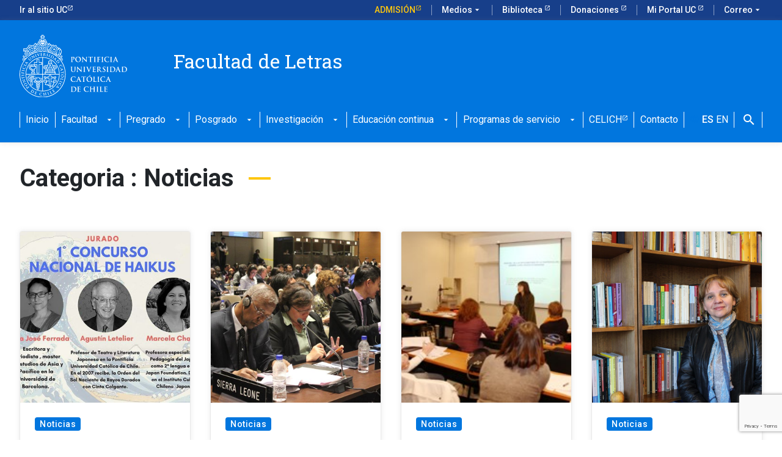

--- FILE ---
content_type: text/html; charset=UTF-8
request_url: https://letras.uc.cl/category/noticias/page/17/
body_size: 13935
content:
<!DOCTYPE html>
<html lang="es-CL" >
<head>
	
	<!-- Google Tag Manager -->
<script>(function(w,d,s,l,i){w[l]=w[l]||[];w[l].push({'gtm.start':
new Date().getTime(),event:'gtm.js'});var f=d.getElementsByTagName(s)[0],
j=d.createElement(s),dl=l!='dataLayer'?'&l='+l:'';j.async=true;j.src=
'https://www.googletagmanager.com/gtm.js?id='+i+dl;f.parentNode.insertBefore(j,f);
})(window,document,'script','dataLayer','GTM-5WSL7MZ');</script>
<!-- End Google Tag Manager -->
	
	<meta charset="UTF-8" />
	<meta name="viewport" content="width=device-width, initial-scale=1.0" />
    <meta http-equiv="X-UA-Compatible" content="ie=edge">
	<link rel="profile" href="https://gmpg.org/xfn/11" />
	<meta name='robots' content='index, follow, max-image-preview:large, max-snippet:-1, max-video-preview:-1' />

	<!-- This site is optimized with the Yoast SEO plugin v24.0 - https://yoast.com/wordpress/plugins/seo/ -->
	<title>Noticias archivos - Página 17 de 26 - Facultad de Letras</title>
	<link rel="canonical" href="https://letras.uc.cl/category/noticias/page/17/" />
	<link rel="prev" href="https://letras.uc.cl/category/noticias/page/16/" />
	<link rel="next" href="https://letras.uc.cl/category/noticias/page/18/" />
	<meta property="og:locale" content="es_ES" />
	<meta property="og:type" content="article" />
	<meta property="og:title" content="Noticias archivos - Página 17 de 26 - Facultad de Letras" />
	<meta property="og:url" content="https://letras.uc.cl/category/noticias/" />
	<meta property="og:site_name" content="Facultad de Letras" />
	<meta name="twitter:card" content="summary_large_image" />
	<script type="application/ld+json" class="yoast-schema-graph">{"@context":"https://schema.org","@graph":[{"@type":"CollectionPage","@id":"https://letras.uc.cl/category/noticias/","url":"https://letras.uc.cl/category/noticias/page/17/","name":"Noticias archivos - Página 17 de 26 - Facultad de Letras","isPartOf":{"@id":"https://letras.uc.cl/#website"},"primaryImageOfPage":{"@id":"https://letras.uc.cl/category/noticias/page/17/#primaryimage"},"image":{"@id":"https://letras.uc.cl/category/noticias/page/17/#primaryimage"},"thumbnailUrl":"https://letras.uc.cl/wp-content/uploads/2022/09/letelier-1.png","breadcrumb":{"@id":"https://letras.uc.cl/category/noticias/page/17/#breadcrumb"},"inLanguage":"es-CL"},{"@type":"ImageObject","inLanguage":"es-CL","@id":"https://letras.uc.cl/category/noticias/page/17/#primaryimage","url":"https://letras.uc.cl/wp-content/uploads/2022/09/letelier-1.png","contentUrl":"https://letras.uc.cl/wp-content/uploads/2022/09/letelier-1.png","width":600,"height":479},{"@type":"BreadcrumbList","@id":"https://letras.uc.cl/category/noticias/page/17/#breadcrumb","itemListElement":[{"@type":"ListItem","position":1,"name":"Portada","item":"https://letras.uc.cl/"},{"@type":"ListItem","position":2,"name":"Noticias"}]},{"@type":"WebSite","@id":"https://letras.uc.cl/#website","url":"https://letras.uc.cl/","name":"Facultad de Letras","description":"","publisher":{"@id":"https://letras.uc.cl/#organization"},"potentialAction":[{"@type":"SearchAction","target":{"@type":"EntryPoint","urlTemplate":"https://letras.uc.cl/?s={search_term_string}"},"query-input":{"@type":"PropertyValueSpecification","valueRequired":true,"valueName":"search_term_string"}}],"inLanguage":"es-CL"},{"@type":"Organization","@id":"https://letras.uc.cl/#organization","name":"Facultad de Letras","url":"https://letras.uc.cl/","logo":{"@type":"ImageObject","inLanguage":"es-CL","@id":"https://letras.uc.cl/#/schema/logo/image/","url":"https://letras.urantiacos.cl/wp-content/uploads/2022/09/7.-Dpto.-scaled.jpg","contentUrl":"https://letras.urantiacos.cl/wp-content/uploads/2022/09/7.-Dpto.-scaled.jpg","width":2560,"height":1707,"caption":"Facultad de Letras"},"image":{"@id":"https://letras.uc.cl/#/schema/logo/image/"}}]}</script>
	<!-- / Yoast SEO plugin. -->


<link rel='dns-prefetch' href='//www.googletagmanager.com' />
<link rel="alternate" type="application/rss+xml" title="Facultad de Letras &raquo; Feed" href="https://letras.uc.cl/feed/" />
<link rel="alternate" type="application/rss+xml" title="Facultad de Letras &raquo; Feed de comentarios" href="https://letras.uc.cl/comments/feed/" />
<link rel="alternate" type="application/rss+xml" title="Feed de categoría Facultad de Letras &raquo; Noticias" href="https://letras.uc.cl/category/noticias/feed/" />
<style id='wp-img-auto-sizes-contain-inline-css' type='text/css'>
img:is([sizes=auto i],[sizes^="auto," i]){contain-intrinsic-size:3000px 1500px}
/*# sourceURL=wp-img-auto-sizes-contain-inline-css */
</style>
<style id='wp-emoji-styles-inline-css' type='text/css'>

	img.wp-smiley, img.emoji {
		display: inline !important;
		border: none !important;
		box-shadow: none !important;
		height: 1em !important;
		width: 1em !important;
		margin: 0 0.07em !important;
		vertical-align: -0.1em !important;
		background: none !important;
		padding: 0 !important;
	}
/*# sourceURL=wp-emoji-styles-inline-css */
</style>
<style id='wp-block-library-inline-css' type='text/css'>
:root{--wp-block-synced-color:#7a00df;--wp-block-synced-color--rgb:122,0,223;--wp-bound-block-color:var(--wp-block-synced-color);--wp-editor-canvas-background:#ddd;--wp-admin-theme-color:#007cba;--wp-admin-theme-color--rgb:0,124,186;--wp-admin-theme-color-darker-10:#006ba1;--wp-admin-theme-color-darker-10--rgb:0,107,160.5;--wp-admin-theme-color-darker-20:#005a87;--wp-admin-theme-color-darker-20--rgb:0,90,135;--wp-admin-border-width-focus:2px}@media (min-resolution:192dpi){:root{--wp-admin-border-width-focus:1.5px}}.wp-element-button{cursor:pointer}:root .has-very-light-gray-background-color{background-color:#eee}:root .has-very-dark-gray-background-color{background-color:#313131}:root .has-very-light-gray-color{color:#eee}:root .has-very-dark-gray-color{color:#313131}:root .has-vivid-green-cyan-to-vivid-cyan-blue-gradient-background{background:linear-gradient(135deg,#00d084,#0693e3)}:root .has-purple-crush-gradient-background{background:linear-gradient(135deg,#34e2e4,#4721fb 50%,#ab1dfe)}:root .has-hazy-dawn-gradient-background{background:linear-gradient(135deg,#faaca8,#dad0ec)}:root .has-subdued-olive-gradient-background{background:linear-gradient(135deg,#fafae1,#67a671)}:root .has-atomic-cream-gradient-background{background:linear-gradient(135deg,#fdd79a,#004a59)}:root .has-nightshade-gradient-background{background:linear-gradient(135deg,#330968,#31cdcf)}:root .has-midnight-gradient-background{background:linear-gradient(135deg,#020381,#2874fc)}:root{--wp--preset--font-size--normal:16px;--wp--preset--font-size--huge:42px}.has-regular-font-size{font-size:1em}.has-larger-font-size{font-size:2.625em}.has-normal-font-size{font-size:var(--wp--preset--font-size--normal)}.has-huge-font-size{font-size:var(--wp--preset--font-size--huge)}.has-text-align-center{text-align:center}.has-text-align-left{text-align:left}.has-text-align-right{text-align:right}.has-fit-text{white-space:nowrap!important}#end-resizable-editor-section{display:none}.aligncenter{clear:both}.items-justified-left{justify-content:flex-start}.items-justified-center{justify-content:center}.items-justified-right{justify-content:flex-end}.items-justified-space-between{justify-content:space-between}.screen-reader-text{border:0;clip-path:inset(50%);height:1px;margin:-1px;overflow:hidden;padding:0;position:absolute;width:1px;word-wrap:normal!important}.screen-reader-text:focus{background-color:#ddd;clip-path:none;color:#444;display:block;font-size:1em;height:auto;left:5px;line-height:normal;padding:15px 23px 14px;text-decoration:none;top:5px;width:auto;z-index:100000}html :where(.has-border-color){border-style:solid}html :where([style*=border-top-color]){border-top-style:solid}html :where([style*=border-right-color]){border-right-style:solid}html :where([style*=border-bottom-color]){border-bottom-style:solid}html :where([style*=border-left-color]){border-left-style:solid}html :where([style*=border-width]){border-style:solid}html :where([style*=border-top-width]){border-top-style:solid}html :where([style*=border-right-width]){border-right-style:solid}html :where([style*=border-bottom-width]){border-bottom-style:solid}html :where([style*=border-left-width]){border-left-style:solid}html :where(img[class*=wp-image-]){height:auto;max-width:100%}:where(figure){margin:0 0 1em}html :where(.is-position-sticky){--wp-admin--admin-bar--position-offset:var(--wp-admin--admin-bar--height,0px)}@media screen and (max-width:600px){html :where(.is-position-sticky){--wp-admin--admin-bar--position-offset:0px}}

/*# sourceURL=wp-block-library-inline-css */
</style><style id='global-styles-inline-css' type='text/css'>
:root{--wp--preset--aspect-ratio--square: 1;--wp--preset--aspect-ratio--4-3: 4/3;--wp--preset--aspect-ratio--3-4: 3/4;--wp--preset--aspect-ratio--3-2: 3/2;--wp--preset--aspect-ratio--2-3: 2/3;--wp--preset--aspect-ratio--16-9: 16/9;--wp--preset--aspect-ratio--9-16: 9/16;--wp--preset--color--black: #000000;--wp--preset--color--cyan-bluish-gray: #abb8c3;--wp--preset--color--white: #ffffff;--wp--preset--color--pale-pink: #f78da7;--wp--preset--color--vivid-red: #cf2e2e;--wp--preset--color--luminous-vivid-orange: #ff6900;--wp--preset--color--luminous-vivid-amber: #fcb900;--wp--preset--color--light-green-cyan: #7bdcb5;--wp--preset--color--vivid-green-cyan: #00d084;--wp--preset--color--pale-cyan-blue: #8ed1fc;--wp--preset--color--vivid-cyan-blue: #0693e3;--wp--preset--color--vivid-purple: #9b51e0;--wp--preset--gradient--vivid-cyan-blue-to-vivid-purple: linear-gradient(135deg,rgb(6,147,227) 0%,rgb(155,81,224) 100%);--wp--preset--gradient--light-green-cyan-to-vivid-green-cyan: linear-gradient(135deg,rgb(122,220,180) 0%,rgb(0,208,130) 100%);--wp--preset--gradient--luminous-vivid-amber-to-luminous-vivid-orange: linear-gradient(135deg,rgb(252,185,0) 0%,rgb(255,105,0) 100%);--wp--preset--gradient--luminous-vivid-orange-to-vivid-red: linear-gradient(135deg,rgb(255,105,0) 0%,rgb(207,46,46) 100%);--wp--preset--gradient--very-light-gray-to-cyan-bluish-gray: linear-gradient(135deg,rgb(238,238,238) 0%,rgb(169,184,195) 100%);--wp--preset--gradient--cool-to-warm-spectrum: linear-gradient(135deg,rgb(74,234,220) 0%,rgb(151,120,209) 20%,rgb(207,42,186) 40%,rgb(238,44,130) 60%,rgb(251,105,98) 80%,rgb(254,248,76) 100%);--wp--preset--gradient--blush-light-purple: linear-gradient(135deg,rgb(255,206,236) 0%,rgb(152,150,240) 100%);--wp--preset--gradient--blush-bordeaux: linear-gradient(135deg,rgb(254,205,165) 0%,rgb(254,45,45) 50%,rgb(107,0,62) 100%);--wp--preset--gradient--luminous-dusk: linear-gradient(135deg,rgb(255,203,112) 0%,rgb(199,81,192) 50%,rgb(65,88,208) 100%);--wp--preset--gradient--pale-ocean: linear-gradient(135deg,rgb(255,245,203) 0%,rgb(182,227,212) 50%,rgb(51,167,181) 100%);--wp--preset--gradient--electric-grass: linear-gradient(135deg,rgb(202,248,128) 0%,rgb(113,206,126) 100%);--wp--preset--gradient--midnight: linear-gradient(135deg,rgb(2,3,129) 0%,rgb(40,116,252) 100%);--wp--preset--font-size--small: 13px;--wp--preset--font-size--medium: 20px;--wp--preset--font-size--large: 36px;--wp--preset--font-size--x-large: 42px;--wp--preset--spacing--20: 0.44rem;--wp--preset--spacing--30: 0.67rem;--wp--preset--spacing--40: 1rem;--wp--preset--spacing--50: 1.5rem;--wp--preset--spacing--60: 2.25rem;--wp--preset--spacing--70: 3.38rem;--wp--preset--spacing--80: 5.06rem;--wp--preset--shadow--natural: 6px 6px 9px rgba(0, 0, 0, 0.2);--wp--preset--shadow--deep: 12px 12px 50px rgba(0, 0, 0, 0.4);--wp--preset--shadow--sharp: 6px 6px 0px rgba(0, 0, 0, 0.2);--wp--preset--shadow--outlined: 6px 6px 0px -3px rgb(255, 255, 255), 6px 6px rgb(0, 0, 0);--wp--preset--shadow--crisp: 6px 6px 0px rgb(0, 0, 0);}:where(.is-layout-flex){gap: 0.5em;}:where(.is-layout-grid){gap: 0.5em;}body .is-layout-flex{display: flex;}.is-layout-flex{flex-wrap: wrap;align-items: center;}.is-layout-flex > :is(*, div){margin: 0;}body .is-layout-grid{display: grid;}.is-layout-grid > :is(*, div){margin: 0;}:where(.wp-block-columns.is-layout-flex){gap: 2em;}:where(.wp-block-columns.is-layout-grid){gap: 2em;}:where(.wp-block-post-template.is-layout-flex){gap: 1.25em;}:where(.wp-block-post-template.is-layout-grid){gap: 1.25em;}.has-black-color{color: var(--wp--preset--color--black) !important;}.has-cyan-bluish-gray-color{color: var(--wp--preset--color--cyan-bluish-gray) !important;}.has-white-color{color: var(--wp--preset--color--white) !important;}.has-pale-pink-color{color: var(--wp--preset--color--pale-pink) !important;}.has-vivid-red-color{color: var(--wp--preset--color--vivid-red) !important;}.has-luminous-vivid-orange-color{color: var(--wp--preset--color--luminous-vivid-orange) !important;}.has-luminous-vivid-amber-color{color: var(--wp--preset--color--luminous-vivid-amber) !important;}.has-light-green-cyan-color{color: var(--wp--preset--color--light-green-cyan) !important;}.has-vivid-green-cyan-color{color: var(--wp--preset--color--vivid-green-cyan) !important;}.has-pale-cyan-blue-color{color: var(--wp--preset--color--pale-cyan-blue) !important;}.has-vivid-cyan-blue-color{color: var(--wp--preset--color--vivid-cyan-blue) !important;}.has-vivid-purple-color{color: var(--wp--preset--color--vivid-purple) !important;}.has-black-background-color{background-color: var(--wp--preset--color--black) !important;}.has-cyan-bluish-gray-background-color{background-color: var(--wp--preset--color--cyan-bluish-gray) !important;}.has-white-background-color{background-color: var(--wp--preset--color--white) !important;}.has-pale-pink-background-color{background-color: var(--wp--preset--color--pale-pink) !important;}.has-vivid-red-background-color{background-color: var(--wp--preset--color--vivid-red) !important;}.has-luminous-vivid-orange-background-color{background-color: var(--wp--preset--color--luminous-vivid-orange) !important;}.has-luminous-vivid-amber-background-color{background-color: var(--wp--preset--color--luminous-vivid-amber) !important;}.has-light-green-cyan-background-color{background-color: var(--wp--preset--color--light-green-cyan) !important;}.has-vivid-green-cyan-background-color{background-color: var(--wp--preset--color--vivid-green-cyan) !important;}.has-pale-cyan-blue-background-color{background-color: var(--wp--preset--color--pale-cyan-blue) !important;}.has-vivid-cyan-blue-background-color{background-color: var(--wp--preset--color--vivid-cyan-blue) !important;}.has-vivid-purple-background-color{background-color: var(--wp--preset--color--vivid-purple) !important;}.has-black-border-color{border-color: var(--wp--preset--color--black) !important;}.has-cyan-bluish-gray-border-color{border-color: var(--wp--preset--color--cyan-bluish-gray) !important;}.has-white-border-color{border-color: var(--wp--preset--color--white) !important;}.has-pale-pink-border-color{border-color: var(--wp--preset--color--pale-pink) !important;}.has-vivid-red-border-color{border-color: var(--wp--preset--color--vivid-red) !important;}.has-luminous-vivid-orange-border-color{border-color: var(--wp--preset--color--luminous-vivid-orange) !important;}.has-luminous-vivid-amber-border-color{border-color: var(--wp--preset--color--luminous-vivid-amber) !important;}.has-light-green-cyan-border-color{border-color: var(--wp--preset--color--light-green-cyan) !important;}.has-vivid-green-cyan-border-color{border-color: var(--wp--preset--color--vivid-green-cyan) !important;}.has-pale-cyan-blue-border-color{border-color: var(--wp--preset--color--pale-cyan-blue) !important;}.has-vivid-cyan-blue-border-color{border-color: var(--wp--preset--color--vivid-cyan-blue) !important;}.has-vivid-purple-border-color{border-color: var(--wp--preset--color--vivid-purple) !important;}.has-vivid-cyan-blue-to-vivid-purple-gradient-background{background: var(--wp--preset--gradient--vivid-cyan-blue-to-vivid-purple) !important;}.has-light-green-cyan-to-vivid-green-cyan-gradient-background{background: var(--wp--preset--gradient--light-green-cyan-to-vivid-green-cyan) !important;}.has-luminous-vivid-amber-to-luminous-vivid-orange-gradient-background{background: var(--wp--preset--gradient--luminous-vivid-amber-to-luminous-vivid-orange) !important;}.has-luminous-vivid-orange-to-vivid-red-gradient-background{background: var(--wp--preset--gradient--luminous-vivid-orange-to-vivid-red) !important;}.has-very-light-gray-to-cyan-bluish-gray-gradient-background{background: var(--wp--preset--gradient--very-light-gray-to-cyan-bluish-gray) !important;}.has-cool-to-warm-spectrum-gradient-background{background: var(--wp--preset--gradient--cool-to-warm-spectrum) !important;}.has-blush-light-purple-gradient-background{background: var(--wp--preset--gradient--blush-light-purple) !important;}.has-blush-bordeaux-gradient-background{background: var(--wp--preset--gradient--blush-bordeaux) !important;}.has-luminous-dusk-gradient-background{background: var(--wp--preset--gradient--luminous-dusk) !important;}.has-pale-ocean-gradient-background{background: var(--wp--preset--gradient--pale-ocean) !important;}.has-electric-grass-gradient-background{background: var(--wp--preset--gradient--electric-grass) !important;}.has-midnight-gradient-background{background: var(--wp--preset--gradient--midnight) !important;}.has-small-font-size{font-size: var(--wp--preset--font-size--small) !important;}.has-medium-font-size{font-size: var(--wp--preset--font-size--medium) !important;}.has-large-font-size{font-size: var(--wp--preset--font-size--large) !important;}.has-x-large-font-size{font-size: var(--wp--preset--font-size--x-large) !important;}
/*# sourceURL=global-styles-inline-css */
</style>

<style id='classic-theme-styles-inline-css' type='text/css'>
/*! This file is auto-generated */
.wp-block-button__link{color:#fff;background-color:#32373c;border-radius:9999px;box-shadow:none;text-decoration:none;padding:calc(.667em + 2px) calc(1.333em + 2px);font-size:1.125em}.wp-block-file__button{background:#32373c;color:#fff;text-decoration:none}
/*# sourceURL=/wp-includes/css/classic-themes.min.css */
</style>
<link rel='stylesheet' id='contact-form-7-css' href='https://letras.uc.cl/wp-content/plugins/contact-form-7/includes/css/styles.css?ver=6.0.6' type='text/css' media='all' />
<link rel='stylesheet' id='events-manager-css' href='https://letras.uc.cl/wp-content/plugins/events-manager/includes/css/events-manager.min.css?ver=6.6.3' type='text/css' media='all' />
<link rel='stylesheet' id='style-css' href='https://letras.uc.cl/wp-content/themes/ucurantiacos/style.css?ver=6.9' type='text/css' media='all' />
<script type="text/javascript" src="https://letras.uc.cl/wp-includes/js/jquery/jquery.min.js?ver=3.7.1" id="jquery-core-js"></script>
<script type="text/javascript" src="https://letras.uc.cl/wp-includes/js/jquery/jquery-migrate.min.js?ver=3.4.1" id="jquery-migrate-js"></script>
<script type="text/javascript" src="https://letras.uc.cl/wp-includes/js/jquery/ui/core.min.js?ver=1.13.3" id="jquery-ui-core-js"></script>
<script type="text/javascript" src="https://letras.uc.cl/wp-includes/js/jquery/ui/mouse.min.js?ver=1.13.3" id="jquery-ui-mouse-js"></script>
<script type="text/javascript" src="https://letras.uc.cl/wp-includes/js/jquery/ui/sortable.min.js?ver=1.13.3" id="jquery-ui-sortable-js"></script>
<script type="text/javascript" src="https://letras.uc.cl/wp-includes/js/jquery/ui/datepicker.min.js?ver=1.13.3" id="jquery-ui-datepicker-js"></script>
<script type="text/javascript" id="jquery-ui-datepicker-js-after">
/* <![CDATA[ */
jQuery(function(jQuery){jQuery.datepicker.setDefaults({"closeText":"Cerrar","currentText":"Hoy","monthNames":["Enero","Febrero","Marzo","Abril","Mayo","Junio","Julio","Agosto","Septiembre","Octubre","Noviembre","Diciembre"],"monthNamesShort":["Ene","Feb","Mar","Abr","May","Jun","Jul","Ago","Sep","Oct","Nov","Dic"],"nextText":"Siguiente","prevText":"Anterior","dayNames":["Domingo","Lunes","Martes","Mi\u00e9rcoles","Jueves","Viernes","S\u00e1bado"],"dayNamesShort":["Dom","Lun","Mar","Mi\u00e9","Jue","Vie","S\u00e1b"],"dayNamesMin":["D","L","Ma","Mi","J","V","S"],"dateFormat":"MM d, yy","firstDay":1,"isRTL":false});});
//# sourceURL=jquery-ui-datepicker-js-after
/* ]]> */
</script>
<script type="text/javascript" src="https://letras.uc.cl/wp-includes/js/jquery/ui/resizable.min.js?ver=1.13.3" id="jquery-ui-resizable-js"></script>
<script type="text/javascript" src="https://letras.uc.cl/wp-includes/js/jquery/ui/draggable.min.js?ver=1.13.3" id="jquery-ui-draggable-js"></script>
<script type="text/javascript" src="https://letras.uc.cl/wp-includes/js/jquery/ui/controlgroup.min.js?ver=1.13.3" id="jquery-ui-controlgroup-js"></script>
<script type="text/javascript" src="https://letras.uc.cl/wp-includes/js/jquery/ui/checkboxradio.min.js?ver=1.13.3" id="jquery-ui-checkboxradio-js"></script>
<script type="text/javascript" src="https://letras.uc.cl/wp-includes/js/jquery/ui/button.min.js?ver=1.13.3" id="jquery-ui-button-js"></script>
<script type="text/javascript" src="https://letras.uc.cl/wp-includes/js/jquery/ui/dialog.min.js?ver=1.13.3" id="jquery-ui-dialog-js"></script>
<script type="text/javascript" id="events-manager-js-extra">
/* <![CDATA[ */
var EM = {"ajaxurl":"https://letras.uc.cl/wp-admin/admin-ajax.php","locationajaxurl":"https://letras.uc.cl/wp-admin/admin-ajax.php?action=locations_search","firstDay":"1","locale":"es","dateFormat":"yy-mm-dd","ui_css":"https://letras.uc.cl/wp-content/plugins/events-manager/includes/css/jquery-ui/build.min.css","show24hours":"1","is_ssl":"1","autocomplete_limit":"10","calendar":{"breakpoints":{"small":560,"medium":908,"large":false}},"phone":"","datepicker":{"format":"Y-m-d","locale":"es"},"search":{"breakpoints":{"small":650,"medium":850,"full":false}},"url":"https://letras.uc.cl/wp-content/plugins/events-manager","bookingInProgress":"Please wait while the booking is being submitted.","tickets_save":"Save Ticket","bookingajaxurl":"https://letras.uc.cl/wp-admin/admin-ajax.php","bookings_export_save":"Export Bookings","bookings_settings_save":"Save Settings","booking_delete":"Are you sure you want to delete?","booking_offset":"30","bookings":{"submit_button":{"text":{"default":"Send your booking","free":"Send your booking","payment":"Send your booking","processing":"Processing ..."}},"update_listener":""},"bb_full":"Sold Out","bb_book":"Book Now","bb_booking":"Booking...","bb_booked":"Booking Submitted","bb_error":"Booking Error. Try again?","bb_cancel":"Cancel","bb_canceling":"Canceling...","bb_cancelled":"Cancelled","bb_cancel_error":"Cancellation Error. Try again?","txt_search":"Search","txt_searching":"Searching...","txt_loading":"Loading..."};
//# sourceURL=events-manager-js-extra
/* ]]> */
</script>
<script type="text/javascript" src="https://letras.uc.cl/wp-content/plugins/events-manager/includes/js/events-manager.js?ver=6.6.3" id="events-manager-js"></script>
<script type="text/javascript" src="https://letras.uc.cl/wp-content/plugins/events-manager/includes/external/flatpickr/l10n/es.js?ver=6.6.3" id="em-flatpickr-localization-js"></script>

<!-- Fragmento de código de la etiqueta de Google (gtag.js) agregada por Site Kit -->
<!-- Fragmento de código de Google Analytics agregado por Site Kit -->
<script type="text/javascript" src="https://www.googletagmanager.com/gtag/js?id=GT-5TW3WWDX" id="google_gtagjs-js" async></script>
<script type="text/javascript" id="google_gtagjs-js-after">
/* <![CDATA[ */
window.dataLayer = window.dataLayer || [];function gtag(){dataLayer.push(arguments);}
gtag("set","linker",{"domains":["letras.uc.cl"]});
gtag("js", new Date());
gtag("set", "developer_id.dZTNiMT", true);
gtag("config", "GT-5TW3WWDX");
 window._googlesitekit = window._googlesitekit || {}; window._googlesitekit.throttledEvents = []; window._googlesitekit.gtagEvent = (name, data) => { var key = JSON.stringify( { name, data } ); if ( !! window._googlesitekit.throttledEvents[ key ] ) { return; } window._googlesitekit.throttledEvents[ key ] = true; setTimeout( () => { delete window._googlesitekit.throttledEvents[ key ]; }, 5 ); gtag( "event", name, { ...data, event_source: "site-kit" } ); }; 
//# sourceURL=google_gtagjs-js-after
/* ]]> */
</script>
<link rel="https://api.w.org/" href="https://letras.uc.cl/wp-json/" /><link rel="alternate" title="JSON" type="application/json" href="https://letras.uc.cl/wp-json/wp/v2/categories/1" /><link rel="EditURI" type="application/rsd+xml" title="RSD" href="https://letras.uc.cl/xmlrpc.php?rsd" />
<meta name="generator" content="WordPress 6.9" />
<meta name="generator" content="Site Kit by Google 1.160.0" /><link rel="icon" href="https://letras.uc.cl/wp-content/uploads/2022/07/favicon.png" sizes="32x32" />
<link rel="icon" href="https://letras.uc.cl/wp-content/uploads/2022/07/favicon.png" sizes="192x192" />
<link rel="apple-touch-icon" href="https://letras.uc.cl/wp-content/uploads/2022/07/favicon.png" />
<meta name="msapplication-TileImage" content="https://letras.uc.cl/wp-content/uploads/2022/07/favicon.png" />
    <!-- Kit UC -->
    <link rel="stylesheet" href="https://kit-digital-uc-prod.s3.amazonaws.com/uc-kitdigital/css/uc-kitdigital.css">
</head>
<body class="archive paged category category-noticias category-1 paged-17 category-paged-17 wp-theme-ucurantiacos" >

	<!-- Google Tag Manager (noscript) -->
<noscript><iframe src="https://www.googletagmanager.com/ns.html?id=GTM-5WSL7MZ"
height="0" width="0" style="display:none;visibility:hidden"></iframe></noscript>
<!-- End Google Tag Manager (noscript) -->
	

<header class="uc-header">
    <div id="uc-global-topbar"></div>    <nav class="uc-navbar  navbar-dark">
        <!-- Menú para versión Escritorio -->
        <div class="container d-none d-lg-block">
            <div class="row">
                <div class="col-lg-3 col-xl-2">
                    <a href="https://letras.uc.cl" class="custom-logo-link" rel="home" aria-current="page">
                        <img width="175" height="100" src="https://kit-digital-uc-prod.s3.amazonaws.com/assets/logo-uc-blanco.svg" class="custom-logo" alt="Pontifica Universidad Católica de Chile">
                    </a>
                </div>
                <div class="col-lg-8 col-xl-9 pl-60">
                    <div class="h2 text-font--serif color-white mt-24">Facultad de Letras</div>
                    <div class="color-white p-size--lg"></div>
                </div>
            </div>
            <ul class="uc-navbar_nav"> <li class="nav-item "><a href="https://letras.uc.cl/" class="uc-btn btn-inline " >Inicio</a></li> <li class="nav-item uc-navbar-dropdown "><a href="https://letras.uc.cl/facultad/" class="uc-btn btn-inline " >Facultad<i class="uc-icon">arrow_drop_down</i></a><ul class="uc-navbar-dropdown_menu"> <li class="dropdown_item--heading "><a href="https://letras.uc.cl/facultad/historia/" class="uc-btn" >Historia</a></li> <li class="dropdown_item--heading "><a href="https://letras.uc.cl/facultad/autoridades/" class="uc-btn" >Autoridades</a></li> <li class="dropdown_item--heading "><a href="https://letras.uc.cl/facultad/academicos/" class="uc-btn" >Académicos</a></li> <li class="dropdown_item--heading "><a href="https://letras.uc.cl/facultad/decanato/" class="uc-btn" >Decanato</a></li> <li class="dropdown_item--heading "><a href="https://letras.uc.cl/facultad/en-memoria/" class="uc-btn" >En memoria</a></li> <li class="dropdown_item--heading "><a href="https://letras.uc.cl/facultad/departamento-ciencias-del-lenguaje/" class="uc-btn" >Departamento Ciencias del Lenguaje</a></li> <li class="dropdown_item--heading "><a href="https://letras.uc.cl/facultad/departamento-de-literatura/" class="uc-btn" >Departamento de Literatura</a></li> <li class="dropdown_item--heading "><a href="https://letras.uc.cl/facultad/equipo-economia-y-gestion/" class="uc-btn" >Dirección Económica y Gestión</a></li></ul></li> <li class="nav-item uc-navbar-dropdown "><a href="https://letras.uc.cl/pregrado/" class="uc-btn btn-inline " >Pregrado<i class="uc-icon">arrow_drop_down</i></a><ul class="uc-navbar-dropdown_menu"> <li class="dropdown_item--heading "><a href="https://letras.uc.cl/facultad/quienes-somos/" class="uc-btn" >Quiénes somos Didoc</a></li> <li class="dropdown_item--heading "><a href="https://letras.uc.cl/pregrado/licenciatura-en-letras-hispanicas/" class="uc-btn" >Licenciatura en Letras Hispánicas</a></li> <li class="dropdown_item--heading "><a href="https://letras.uc.cl/pregrado/licenciatura-en-letras-inglesas/" class="uc-btn" >Licenciatura en Letras Inglesas</a></li> <li class="dropdown_item--heading external d-flex"><a href="https://admisionyregistros.uc.cl/futuros-alumnos/conoce-la-uc/carreras/1563-carreras-pregrado-ped-ingles#perfil" class="uc-btn"  target="_blank" >Pedagogía en Ingles</a></li> <li class="dropdown_item--heading "><a href="https://letras.uc.cl/pregrado/informacion-para-estudiantes/" class="uc-btn" >DiDoc – Informaciones generales, procesos</a></li> <li class="dropdown_item--heading "><a href="https://letras.uc.cl/pregrado/didoc-informacion-academica/" class="uc-btn" >DiDoc – Información académica</a></li></ul></li> <li class="nav-item uc-navbar-dropdown "><a href="https://letras.uc.cl/posgrado/" class="uc-btn btn-inline " >Posgrado<i class="uc-icon">arrow_drop_down</i></a><ul class="uc-navbar-dropdown_menu"> <li class="dropdown_item--heading "><a href="https://letras.uc.cl/posgrado/doctorado-en-literatura/" class="uc-btn" >Doctorado en Literatura</a></li> <li class="dropdown_item--heading "><a href="https://letras.uc.cl/posgrado/doctorado-en-linguistica/" class="uc-btn" >Doctorado en Lingüística</a></li> <li class="dropdown_item--heading "><a href="https://letras.uc.cl/posgrado/magister-en-literatura/" class="uc-btn" >Magíster en Literatura</a></li> <li class="dropdown_item--heading "><a href="https://letras.uc.cl/posgrado/magister-en-linguistica/" class="uc-btn" >Magíster en Lingüística</a></li> <li class="dropdown_item--heading "><a href="https://letras.uc.cl/posgrado/magister-en-traduccion-ingles-espanol/" class="uc-btn" >Magíster en Traducción Inglés-Español</a></li> <li class="dropdown_item--heading "><a href="https://letras.uc.cl/posgrado/magister-en-linguistica-aplicada-al-ingles-como-lengua-extranjera/" class="uc-btn" >Magíster en Lingüística Aplicada al Inglés como Lengua Extranjera</a></li> <li class="dropdown_item--heading "><a href="https://letras.uc.cl/posgrado/magister-en-traduccion-especializada-y-tecnologias-de-la-traduccion-ingles-aleman-espanol/" class="uc-btn" >Magíster en Traducción especializada y tecnologías de la traducción (inglés-alemán-español)</a></li></ul></li> <li class="nav-item uc-navbar-dropdown "><a href="https://letras.uc.cl/investigacion/" class="uc-btn btn-inline " >Investigación<i class="uc-icon">arrow_drop_down</i></a><ul class="uc-navbar-dropdown_menu"> <li class="dropdown_item--heading "><a href="https://letras.uc.cl/investigacion/quienes-somos/" class="uc-btn" >Quiénes somos</a></li> <li class="dropdown_item--heading "><a href="https://letras.uc.cl/investigacion/investigacion-pregrado/" class="uc-btn" >Investigación pregrado</a><ul class="uc-navbar-dropdown_child"> <li class="uc-navbar-dropdown_item "><a href="https://letras.uc.cl/investigacion/investigacion-pregrado/investigaciones-vigentes/" class="uc-btn" >Investigaciones vigentes</a></li> <li class="uc-navbar-dropdown_item "><a href="https://letras.uc.cl/investigacion/investigacion-pregrado/investigaciones-finalizadas/" class="uc-btn" >Investigaciones finalizadas</a></li></ul></li> <li class="dropdown_item--heading "><a href="https://letras.uc.cl/investigacion/investigacion-posgrado/" class="uc-btn" >Investigación posgrado</a><ul class="uc-navbar-dropdown_child"> <li class="uc-navbar-dropdown_item "><a href="https://letras.uc.cl/investigacion/investigacion-posgrado/investigaciones-vigentes/" class="uc-btn" >Investigaciones vigentes</a></li> <li class="uc-navbar-dropdown_item "><a href="https://letras.uc.cl/investigacion/investigacion-posgrado/investigaciones-finalizadas/" class="uc-btn" >Investigaciones finalizadas</a></li></ul></li> <li class="dropdown_item--heading "><a href="https://letras.uc.cl/investigacion/posdoctorados-vigentes/" class="uc-btn" >Posdoctorados vigentes</a></li> <li class="dropdown_item--heading "><a href="https://letras.uc.cl/investigacion/posdoctorados-finalizados/" class="uc-btn" >Posdoctorados finalizados</a></li> <li class="dropdown_item--heading "><a href="https://letras.uc.cl/investigacion/publicaciones/" class="uc-btn" >Publicaciones</a></li> <li class="dropdown_item--heading "><a href="https://letras.uc.cl/investigacion/lingua-lab-uc/" class="uc-btn" >Lingua Lab UC</a></li> <li class="dropdown_item--heading "><a href="https://letras.uc.cl/investigacion/laboratorio-de-fonetica-labfon-uc/" class="uc-btn" >Laboratorio de Fonética  LabFon UC</a></li></ul></li> <li class="nav-item uc-navbar-dropdown "><a href="https://letras.uc.cl/educacion-continua/" class="uc-btn btn-inline " >Educación continua<i class="uc-icon">arrow_drop_down</i></a><ul class="uc-navbar-dropdown_menu"> <li class="dropdown_item--heading "><a href="https://letras.uc.cl/facultad/quienes-somos-educacion-continua/" class="uc-btn" >Quienes somos Educación Continua</a></li> <li class="dropdown_item--heading "><a href="https://letras.uc.cl/educacion-continua/#diplomados" class="uc-btn" >Diplomados</a></li> <li class="dropdown_item--heading "><a href="https://letras.uc.cl/educacion-continua/#talleres" class="uc-btn" >Talleres, seminarios y cursos</a></li> <li class="dropdown_item--heading "><a href="https://letras.uc.cl/educacion-continua/cursos-de-idiomas-uc/" class="uc-btn" >Cursos de idiomas UC</a></li></ul></li> <li class="nav-item uc-navbar-dropdown "><a href="https://letras.uc.cl/programas-de-servicio/" class="uc-btn btn-inline " >Programas de servicio<i class="uc-icon">arrow_drop_down</i></a><ul class="uc-navbar-dropdown_menu"> <li class="dropdown_item--heading "><a href="https://letras.uc.cl/programas-de-servicio/plea/" class="uc-btn" >PLEA</a></li> <li class="dropdown_item--heading external d-flex"><a href="http://comunicacionacademica.uc.cl/" class="uc-btn"  target="_blank" >PRAC</a></li> <li class="dropdown_item--heading "><a href="https://letras.uc.cl/programas-de-servicio/espanol-uc/" class="uc-btn" >Español UC</a></li></ul></li> <li class="nav-item external color-white"><a href="https://celich.uc.cl/" class="uc-btn btn-inline "  target="_blank" >CELICH</a></li> <li class="nav-item "><a href="https://letras.uc.cl/contacto/" class="uc-btn btn-inline " >Contacto</a></li><li class="nav-item uc-pll-switcher d-flex justify-content-center align-items-center"><i class="uc-icon icon-size--sm">language</i><a class="uc-btn btn-inline mt-4 ml-4 text-weight--medium" href="https://letras.uc.cl/category/noticias/">ES</a><a class="uc-btn btn-inline mt-4 ml-4" href="https://letras.uc.cl/en/home/">EN</a></li> <li class="nav-item nav-search"><form role="search" class="uc-nav-search" method="get" action="https://letras.uc.cl/"><input class="uc-input-style w-icon search" type="search" placeholder="Buscar" value="" name="s" title="Buscar"><span class="uc-icon closed">search</span> </form></li></ul>        </div>
        <!-- Menú para versión Móvil -->
        <div class="uc-navbar_mobile navbar_mobile-slide d-block d-lg-none">
            <div class="uc-navbar_mobile-bar navbar-brand">
                <div class="uc-navbar_mobile-logo navbar-light">
                                        <div class="h2 text-font--serif ">Facultad de Letras</div>
                </div>
                <a href="javascript:void(0);" class="uc-navbar_mobile-button">
                    <span class="uc-icon"></span>
                </a>
            </div>
            <div class="uc-navbar_mobile-content">
                <ul class="uc-navbar_mobile-list position-relative"><li class="list-item "><a href="https://letras.uc.cl/" >Inicio</a></li><li class="list-item has-list-children flex-row flex-row-reverse justify-content-end "><a class="list-open ml-auto" href="#"><i class="uc-icon icon-size--sm">arrow_forward_ios</i></a><a class="flex-grow-1" href="https://letras.uc.cl/facultad/" >Facultad</a><ul class="list-item list-children"><li class="list-item"><a href="#" class="list-close"><div class="uc-icon icon-size--sm">arrow_back_ios</div>Facultad</a></li><li class="list-item "><a href="https://letras.uc.cl/facultad/historia/" >Historia</a></li><li class="list-item "><a href="https://letras.uc.cl/facultad/autoridades/" >Autoridades</a></li><li class="list-item "><a href="https://letras.uc.cl/facultad/academicos/" >Académicos</a></li><li class="list-item "><a href="https://letras.uc.cl/facultad/decanato/" >Decanato</a></li><li class="list-item "><a href="https://letras.uc.cl/facultad/en-memoria/" >En memoria</a></li><li class="list-item "><a href="https://letras.uc.cl/facultad/departamento-ciencias-del-lenguaje/" >Departamento Ciencias del Lenguaje</a></li><li class="list-item "><a href="https://letras.uc.cl/facultad/departamento-de-literatura/" >Departamento de Literatura</a></li><li class="list-item "><a href="https://letras.uc.cl/facultad/equipo-economia-y-gestion/" >Dirección Económica y Gestión</a></li></ul></li><li class="list-item has-list-children flex-row flex-row-reverse justify-content-end "><a class="list-open ml-auto" href="#"><i class="uc-icon icon-size--sm">arrow_forward_ios</i></a><a class="flex-grow-1" href="https://letras.uc.cl/pregrado/" >Pregrado</a><ul class="list-item list-children"><li class="list-item"><a href="#" class="list-close"><div class="uc-icon icon-size--sm">arrow_back_ios</div>Pregrado</a></li><li class="list-item "><a href="https://letras.uc.cl/facultad/quienes-somos/" >Quiénes somos Didoc</a></li><li class="list-item "><a href="https://letras.uc.cl/pregrado/licenciatura-en-letras-hispanicas/" >Licenciatura en Letras Hispánicas</a></li><li class="list-item "><a href="https://letras.uc.cl/pregrado/licenciatura-en-letras-inglesas/" >Licenciatura en Letras Inglesas</a></li><li class="list-item external d-flex"><a href="https://admisionyregistros.uc.cl/futuros-alumnos/conoce-la-uc/carreras/1563-carreras-pregrado-ped-ingles#perfil"  target="_blank" >Pedagogía en Ingles<i class="uc-icon">launch</i></a></li><li class="list-item "><a href="https://letras.uc.cl/pregrado/informacion-para-estudiantes/" >DiDoc – Informaciones generales, procesos</a></li><li class="list-item "><a href="https://letras.uc.cl/pregrado/didoc-informacion-academica/" >DiDoc – Información académica</a></li></ul></li><li class="list-item has-list-children flex-row flex-row-reverse justify-content-end "><a class="list-open ml-auto" href="#"><i class="uc-icon icon-size--sm">arrow_forward_ios</i></a><a class="flex-grow-1" href="https://letras.uc.cl/posgrado/" >Posgrado</a><ul class="list-item list-children"><li class="list-item"><a href="#" class="list-close"><div class="uc-icon icon-size--sm">arrow_back_ios</div>Posgrado</a></li><li class="list-item "><a href="https://letras.uc.cl/posgrado/doctorado-en-literatura/" >Doctorado en Literatura</a></li><li class="list-item "><a href="https://letras.uc.cl/posgrado/doctorado-en-linguistica/" >Doctorado en Lingüística</a></li><li class="list-item "><a href="https://letras.uc.cl/posgrado/magister-en-literatura/" >Magíster en Literatura</a></li><li class="list-item "><a href="https://letras.uc.cl/posgrado/magister-en-linguistica/" >Magíster en Lingüística</a></li><li class="list-item "><a href="https://letras.uc.cl/posgrado/magister-en-traduccion-ingles-espanol/" >Magíster en Traducción Inglés-Español</a></li><li class="list-item "><a href="https://letras.uc.cl/posgrado/magister-en-linguistica-aplicada-al-ingles-como-lengua-extranjera/" >Magíster en Lingüística Aplicada al Inglés como Lengua Extranjera</a></li><li class="list-item "><a href="https://letras.uc.cl/posgrado/magister-en-traduccion-especializada-y-tecnologias-de-la-traduccion-ingles-aleman-espanol/" >Magíster en Traducción especializada y tecnologías de la traducción (inglés-alemán-español)</a></li></ul></li><li class="list-item has-list-children flex-row flex-row-reverse justify-content-end "><a class="list-open ml-auto" href="#"><i class="uc-icon icon-size--sm">arrow_forward_ios</i></a><a class="flex-grow-1" href="https://letras.uc.cl/investigacion/" >Investigación</a><ul class="list-item list-children"><li class="list-item"><a href="#" class="list-close"><div class="uc-icon icon-size--sm">arrow_back_ios</div>Investigación</a></li><li class="list-item "><a href="https://letras.uc.cl/investigacion/quienes-somos/" >Quiénes somos</a></li><li class="list-item has-list-children flex-row flex-row-reverse justify-content-end "><a class="list-open ml-auto" href="#"><i class="uc-icon icon-size--sm">arrow_forward_ios</i></a><a class="flex-grow-1" href="https://letras.uc.cl/investigacion/investigacion-pregrado/" >Investigación pregrado</a><ul class="list-children"><li class="list-item"><a href="#" class="list-close"><div class="uc-icon icon-size--sm">arrow_back_ios</div>Investigación pregrado</a></li><li class="list-item "><a href="https://letras.uc.cl/investigacion/investigacion-pregrado/investigaciones-vigentes/" >Investigaciones vigentes</a></li><li class="list-item "><a href="https://letras.uc.cl/investigacion/investigacion-pregrado/investigaciones-finalizadas/" >Investigaciones finalizadas</a></li></ul></li><li class="list-item has-list-children flex-row flex-row-reverse justify-content-end "><a class="list-open ml-auto" href="#"><i class="uc-icon icon-size--sm">arrow_forward_ios</i></a><a class="flex-grow-1" href="https://letras.uc.cl/investigacion/investigacion-posgrado/" >Investigación posgrado</a><ul class="list-children"><li class="list-item"><a href="#" class="list-close"><div class="uc-icon icon-size--sm">arrow_back_ios</div>Investigación posgrado</a></li><li class="list-item "><a href="https://letras.uc.cl/investigacion/investigacion-posgrado/investigaciones-vigentes/" >Investigaciones vigentes</a></li><li class="list-item "><a href="https://letras.uc.cl/investigacion/investigacion-posgrado/investigaciones-finalizadas/" >Investigaciones finalizadas</a></li></ul></li><li class="list-item "><a href="https://letras.uc.cl/investigacion/posdoctorados-vigentes/" >Posdoctorados vigentes</a></li><li class="list-item "><a href="https://letras.uc.cl/investigacion/posdoctorados-finalizados/" >Posdoctorados finalizados</a></li><li class="list-item "><a href="https://letras.uc.cl/investigacion/publicaciones/" >Publicaciones</a></li><li class="list-item "><a href="https://letras.uc.cl/investigacion/lingua-lab-uc/" >Lingua Lab UC</a></li><li class="list-item "><a href="https://letras.uc.cl/investigacion/laboratorio-de-fonetica-labfon-uc/" >Laboratorio de Fonética  LabFon UC</a></li></ul></li><li class="list-item has-list-children flex-row flex-row-reverse justify-content-end "><a class="list-open ml-auto" href="#"><i class="uc-icon icon-size--sm">arrow_forward_ios</i></a><a class="flex-grow-1" href="https://letras.uc.cl/educacion-continua/" >Educación continua</a><ul class="list-item list-children"><li class="list-item"><a href="#" class="list-close"><div class="uc-icon icon-size--sm">arrow_back_ios</div>Educación continua</a></li><li class="list-item "><a href="https://letras.uc.cl/facultad/quienes-somos-educacion-continua/" >Quienes somos Educación Continua</a></li><li class="list-item "><a href="https://letras.uc.cl/educacion-continua/#diplomados" >Diplomados</a></li><li class="list-item "><a href="https://letras.uc.cl/educacion-continua/#talleres" >Talleres, seminarios y cursos</a></li><li class="list-item "><a href="https://letras.uc.cl/educacion-continua/cursos-de-idiomas-uc/" >Cursos de idiomas UC</a></li></ul></li><li class="list-item has-list-children flex-row flex-row-reverse justify-content-end "><a class="list-open ml-auto" href="#"><i class="uc-icon icon-size--sm">arrow_forward_ios</i></a><a class="flex-grow-1" href="https://letras.uc.cl/programas-de-servicio/" >Programas de servicio</a><ul class="list-item list-children"><li class="list-item"><a href="#" class="list-close"><div class="uc-icon icon-size--sm">arrow_back_ios</div>Programas de servicio</a></li><li class="list-item "><a href="https://letras.uc.cl/programas-de-servicio/plea/" >PLEA</a></li><li class="list-item external d-flex"><a href="http://comunicacionacademica.uc.cl/"  target="_blank" >PRAC<i class="uc-icon">launch</i></a></li><li class="list-item "><a href="https://letras.uc.cl/programas-de-servicio/espanol-uc/" >Español UC</a></li></ul></li><li class="list-item external color-white"><a href="https://celich.uc.cl/"  target="_blank" >CELICH<i class="uc-icon">launch</i></a></li><li class="list-item "><a href="https://letras.uc.cl/contacto/" >Contacto</a></li><li class="list-item uc-pll-switcher d-flex flex-row align-items-center"><i class="uc-icon icon-size--sm ml-12">language</i><a href="https://letras.uc.cl/category/noticias/">ES</a><a href="https://letras.uc.cl/en/home/">EN</a></li></ul>                <div class="uc-navbar_mobile-direct">
                    <div class="uc-subtitle mb-12">Accesos Directos</div>
                                                <a href="http://uc.cl/" target="_blank" 
                                rel="noopener noreferrer"  class="uc-pill uc-pill-social mb-12">
                                <div class="uc-btn btn-inline">
                                                                        Ir al sitio UC                                    <div class="uc-icon">launch</div>
                                </div>
                            </a>
                                                                                <a href="http://bibliotecas.uc.cl/" target="_blank" 
                                rel="noopener noreferrer"  class="uc-pill uc-pill-social mb-12">
                                <div class="uc-btn btn-inline">
                                                                        Biblioteca                                    <div class="uc-icon">launch</div>
                                </div>
                            </a>
                                                                                <a href="https://donaciones.uc.cl/" target="_blank" 
                                rel="noopener noreferrer"  class="uc-pill uc-pill-social mb-12">
                                <div class="uc-btn btn-inline">
                                                                        Donaciones                                    <div class="uc-icon">launch</div>
                                </div>
                            </a>
                                                                                <a href="https://sso.uc.cl/cas/login" target="_blank" 
                                rel="noopener noreferrer"  class="uc-pill uc-pill-social mb-12">
                                <div class="uc-btn btn-inline">
                                                                        Mi Portal UC                                    <div class="uc-icon">launch</div>
                                </div>
                            </a>
                                                                                <a href="https://correo.uc.cl" target="_blank" 
                                rel="noopener noreferrer"  class="uc-pill uc-pill-social mb-12">
                                <div class="uc-btn btn-inline">
                                                                        Correo                                    <div class="uc-icon">launch</div>
                                </div>
                            </a>
                                                                                <a href="https://x.com/letrasuc" target="_blank" 
                                rel="noopener noreferrer"  class="uc-pill uc-pill-social mb-12">
                                <div class="uc-btn btn-inline">
                                                                        <img src="https://kit-digital-uc-prod.s3.amazonaws.com/assets/social-icon-twitter.svg" alt="Twitter">
                                                                        Twitter                                    <div class="uc-icon">launch</div>
                                </div>
                            </a>
                                                                                <a href="https://www.facebook.com/letrasuc" target="_blank" 
                                rel="noopener noreferrer"  class="uc-pill uc-pill-social mb-12">
                                <div class="uc-btn btn-inline">
                                                                        <img src="https://kit-digital-uc-prod.s3.amazonaws.com/assets/social-icon-facebook.svg" alt="Facebook">
                                                                        Facebook                                    <div class="uc-icon">launch</div>
                                </div>
                            </a>
                                                                                <a href="https://www.instagram.com/letras_uc/" target="_blank" 
                                rel="noopener noreferrer"  class="uc-pill uc-pill-social mb-12">
                                <div class="uc-btn btn-inline">
                                                                        <img src="https://kit-digital-uc-prod.s3.amazonaws.com/assets/social-icon-instagram.svg" alt="Instagram">
                                                                        Instagram                                    <div class="uc-icon">launch</div>
                                </div>
                            </a>
                                                                                                        <a href="https://www.youtube.com/@letrasuc4852" target="_blank" 
                                rel="noopener noreferrer"  class="uc-pill uc-pill-social mb-12">
                                <div class="uc-btn btn-inline">
                                                                        <img src="https://kit-digital-uc-prod.s3.amazonaws.com/assets/social-icon-youtube.svg" alt="Youtube">
                                                                        Youtube                                    <div class="uc-icon">launch</div>
                                </div>
                            </a>
                                                                                            </div>
            </div>
        </div>
    </nav>
</header>

      
<!-- Content here -->
<div class="container mt-32 mb-80">
	<div class="d-flex align-items-center flex-wrap mb-60">
		<h1>
			Categoria : Noticias		</h1>
		<div class="uc-heading-decoration"></div>
	</div>
		<div class="row">
				<div class="col-md-6 col-lg-3 mb-32">
			<div class="uc-card card-height--same">
				<img src="https://letras.uc.cl/wp-content/uploads/2022/09/letelier-1.png" class="height-fixed-medium" alt="">				<div class="uc-card_tags">
					<a href="https://letras.uc.cl/category/noticias/" class="uc-tag">Noticias</a>				</div>
				<div class="uc-card_body">
					<p class="small gray condensed">Septiembre 25, 2022</p>
					<h2 class="h3">Profesor Agustín Letelier participa como jurado en Primer Concurso Nacional de Haikus</h2>
					<div class="uc-text-divider divider-primary my-12"></div>
					<div class="text-right mt-auto">
						<a href="https://letras.uc.cl/2022/09/25/profesor-agustin-letelier-participa-como-jurado-en-primer-concurso-nacional-de-haikus/" class="uc-btn btn-inline">
							Ver más							<i class="uc-icon">keyboard_arrow_right</i>
						</a>
					</div>
				</div>
			</div>
		</div>
				<div class="col-md-6 col-lg-3 mb-32">
			<div class="uc-card card-height--same">
				<img src="https://letras.uc.cl/wp-content/uploads/2022/09/TRADUCCION_ONU-1.jpg" class="height-fixed-medium" alt="">				<div class="uc-card_tags">
					<a href="https://letras.uc.cl/category/noticias/" class="uc-tag">Noticias</a>				</div>
				<div class="uc-card_body">
					<p class="small gray condensed">Septiembre 24, 2022</p>
					<h2 class="h3">Las naciones unidas reconoce el papel de la traducción profesional</h2>
					<div class="uc-text-divider divider-primary my-12"></div>
					<div class="text-right mt-auto">
						<a href="https://letras.uc.cl/2022/09/24/las-naciones-unidas-reconoce-el-papel-de-la-traduccion-profesional/" class="uc-btn btn-inline">
							Ver más							<i class="uc-icon">keyboard_arrow_right</i>
						</a>
					</div>
				</div>
			</div>
		</div>
				<div class="col-md-6 col-lg-3 mb-32">
			<div class="uc-card card-height--same">
				<img src="https://letras.uc.cl/wp-content/uploads/2022/09/imagen_9-1-1.jpg" class="height-fixed-medium" alt="">				<div class="uc-card_tags">
					<a href="https://letras.uc.cl/category/noticias/" class="uc-tag">Noticias</a>				</div>
				<div class="uc-card_body">
					<p class="small gray condensed">Septiembre 24, 2022</p>
					<h2 class="h3">Magíster mención Literatura acreditada por 8 años</h2>
					<div class="uc-text-divider divider-primary my-12"></div>
					<div class="text-right mt-auto">
						<a href="https://letras.uc.cl/2022/09/24/magister-mencion-literatura-acreditada-por-8-anos/" class="uc-btn btn-inline">
							Ver más							<i class="uc-icon">keyboard_arrow_right</i>
						</a>
					</div>
				</div>
			</div>
		</div>
				<div class="col-md-6 col-lg-3 mb-32">
			<div class="uc-card card-height--same">
				<img src="https://letras.uc.cl/wp-content/uploads/2022/09/IMG_8520-2-1-1-scaled.jpg" class="height-fixed-medium" alt="">				<div class="uc-card_tags">
					<a href="https://letras.uc.cl/category/noticias/" class="uc-tag">Noticias</a>				</div>
				<div class="uc-card_body">
					<p class="small gray condensed">Septiembre 24, 2022</p>
					<h2 class="h3">Teresa Oteíza obtuvo histórico nombramiento en ISFLA</h2>
					<div class="uc-text-divider divider-primary my-12"></div>
					<div class="text-right mt-auto">
						<a href="https://letras.uc.cl/2022/09/24/teresa-oteiza-obtuvo-historico-nombramiento-en-isla/" class="uc-btn btn-inline">
							Ver más							<i class="uc-icon">keyboard_arrow_right</i>
						</a>
					</div>
				</div>
			</div>
		</div>
				<div class="col-md-6 col-lg-3 mb-32">
			<div class="uc-card card-height--same">
				<img src="https://letras.uc.cl/wp-content/uploads/2022/09/MARCELA-LABRAA-ARTES-Y-LETRAS-EL-MERCURIO-17-09-2017-I-1-scaled.jpg" class="height-fixed-medium" alt="">				<div class="uc-card_tags">
					<a href="https://letras.uc.cl/category/noticias/" class="uc-tag">Noticias</a>				</div>
				<div class="uc-card_body">
					<p class="small gray condensed">Septiembre 24, 2022</p>
					<h2 class="h3">Entrevista a profesora y ensayista Marcela Labraña</h2>
					<div class="uc-text-divider divider-primary my-12"></div>
					<div class="text-right mt-auto">
						<a href="https://letras.uc.cl/2022/09/24/entrevista-a-profesora-y-ensayista-marcela-labrana/" class="uc-btn btn-inline">
							Ver más							<i class="uc-icon">keyboard_arrow_right</i>
						</a>
					</div>
				</div>
			</div>
		</div>
				<div class="col-md-6 col-lg-3 mb-32">
			<div class="uc-card card-height--same">
				<img src="https://letras.uc.cl/wp-content/uploads/2022/09/LIBRO-AINHOA-1.png" class="height-fixed-medium" alt="">				<div class="uc-card_tags">
					<a href="https://letras.uc.cl/category/noticias/" class="uc-tag">Noticias</a>				</div>
				<div class="uc-card_body">
					<p class="small gray condensed">Septiembre 24, 2022</p>
					<h2 class="h3">Ainhoa Vásquez recibe premio Lector de Ensayo</h2>
					<div class="uc-text-divider divider-primary my-12"></div>
					<div class="text-right mt-auto">
						<a href="https://letras.uc.cl/2022/09/24/ainhoa-vasquez-recibe-premio-lector-de-ensayo/" class="uc-btn btn-inline">
							Ver más							<i class="uc-icon">keyboard_arrow_right</i>
						</a>
					</div>
				</div>
			</div>
		</div>
				<div class="col-md-6 col-lg-3 mb-32">
			<div class="uc-card card-height--same">
				<img src="https://letras.uc.cl/wp-content/uploads/2022/09/El-bienestar-de-todos-1.png" class="height-fixed-medium" alt="">				<div class="uc-card_tags">
					<a href="https://letras.uc.cl/category/noticias/" class="uc-tag">Noticias</a>				</div>
				<div class="uc-card_body">
					<p class="small gray condensed">Septiembre 24, 2022</p>
					<h2 class="h3">Pablo Saavedra realiza traducción de John Ruskin</h2>
					<div class="uc-text-divider divider-primary my-12"></div>
					<div class="text-right mt-auto">
						<a href="https://letras.uc.cl/2022/09/24/pablo-saavedra-realiza-traduccion-de-john-ruskin/" class="uc-btn btn-inline">
							Ver más							<i class="uc-icon">keyboard_arrow_right</i>
						</a>
					</div>
				</div>
			</div>
		</div>
				<div class="col-md-6 col-lg-3 mb-32">
			<div class="uc-card card-height--same">
				<img src="https://letras.uc.cl/wp-content/uploads/2022/09/traduccion-1.jpg" class="height-fixed-medium" alt="">				<div class="uc-card_tags">
					<a href="https://letras.uc.cl/category/noticias/" class="uc-tag">Noticias</a>				</div>
				<div class="uc-card_body">
					<p class="small gray condensed">Septiembre 24, 2022</p>
					<h2 class="h3">Traducción refuerza su compromiso público</h2>
					<div class="uc-text-divider divider-primary my-12"></div>
					<div class="text-right mt-auto">
						<a href="https://letras.uc.cl/2022/09/24/traduccion-refuerza-su-compromiso-publico/" class="uc-btn btn-inline">
							Ver más							<i class="uc-icon">keyboard_arrow_right</i>
						</a>
					</div>
				</div>
			</div>
		</div>
				<div class="col-md-6 col-lg-3 mb-32">
			<div class="uc-card card-height--same">
				<img src="https://letras.uc.cl/wp-content/uploads/2022/09/LITERATURA-FANTSTICA-ARTES-Y-LETRAS-EL-MERCURIO-12-11-2017-1-1.jpg" class="height-fixed-medium" alt="">				<div class="uc-card_tags">
					<a href="https://letras.uc.cl/category/noticias/" class="uc-tag">Noticias</a>				</div>
				<div class="uc-card_body">
					<p class="small gray condensed">Septiembre 24, 2022</p>
					<h2 class="h3">Artes y Letras de El Mercurio destaca el Primer Encuentro Internacional de Literatura Fantástica y de Ciencia Ficción. Habla la profesora Macarena Areco</h2>
					<div class="uc-text-divider divider-primary my-12"></div>
					<div class="text-right mt-auto">
						<a href="https://letras.uc.cl/2022/09/24/artes-y-letras-de-el-mercurio-destaca-el-primer-encuentro-internacional-de-literatura-fantastica-y-de-ciencia-ficcion/" class="uc-btn btn-inline">
							Ver más							<i class="uc-icon">keyboard_arrow_right</i>
						</a>
					</div>
				</div>
			</div>
		</div>
				<div class="col-md-6 col-lg-3 mb-32">
			<div class="uc-card card-height--same">
				<img src="https://letras.uc.cl/wp-content/uploads/2022/09/tecnologias_traduccion_3-1.jpg" class="height-fixed-medium" alt="">				<div class="uc-card_tags">
					<a href="https://letras.uc.cl/category/noticias/" class="uc-tag">Noticias</a>				</div>
				<div class="uc-card_body">
					<p class="small gray condensed">Septiembre 24, 2022</p>
					<h2 class="h3">Primera versión e-learning del Diplomado en Tecnologías de la Traducción y Gestión de Proyectos</h2>
					<div class="uc-text-divider divider-primary my-12"></div>
					<div class="text-right mt-auto">
						<a href="https://letras.uc.cl/2022/09/24/primera-version-e-learning-del-diplomado-en-tecnologias-de-la-traduccion-y-gestion-de-proyectos/" class="uc-btn btn-inline">
							Ver más							<i class="uc-icon">keyboard_arrow_right</i>
						</a>
					</div>
				</div>
			</div>
		</div>
		<div class="col-12">
	<nav class="navigation uc-pagination" aria-label="Paginación de entradas">
		<h2 class="screen-reader-text">Paginación de entradas</h2>
		<div class="nav-links"><a class="prev page-numbers" href="https://letras.uc.cl/category/noticias/page/16/">«</a>
<a class="page-numbers" href="https://letras.uc.cl/category/noticias/">1</a>
<span class="page-numbers dots">&hellip;</span>
<a class="page-numbers" href="https://letras.uc.cl/category/noticias/page/15/">15</a>
<a class="page-numbers" href="https://letras.uc.cl/category/noticias/page/16/">16</a>
<span aria-current="page" class="page-numbers current">17</span>
<a class="page-numbers" href="https://letras.uc.cl/category/noticias/page/18/">18</a>
<a class="page-numbers" href="https://letras.uc.cl/category/noticias/page/19/">19</a>
<span class="page-numbers dots">&hellip;</span>
<a class="page-numbers" href="https://letras.uc.cl/category/noticias/page/26/">26</a>
<a class="next page-numbers" href="https://letras.uc.cl/category/noticias/page/18/">»</a></div>
	</nav></div>	</div>
	</div>

<footer class="uc-footer ">
    <div class="container pb-48">
  <div class="row">
    <div class="col-7 col-md-3 col-xl-2 mb-32">
        <img src="https://kit-digital-uc-prod.s3.amazonaws.com/assets/logo-uc-blanco.svg" class="attachment-full size-full" alt="Pontifica Universidad Católica de Chile" loading="lazy" height="100" width="180">
    </div>
    <div class="col-lg-6">
            <p class="uc-footer_list-title color-white mt-32 mb-4">Facultad de Letras</p>
                </div>
    <div class="col-lg-3 mt-32">
                <ul class="uc-footer_social m-0">
            <!-- agregar enlaces a redes sociales correspondientes -->
                        <li>
                <a href="https://x.com/letrasuc" target="_blank" rel="noopener noreferrer">
                <img src="https://kit-digital-uc-prod.s3.amazonaws.com/assets/social-icon-twitter.svg" alt="Twitter">
                </a>
            </li>
                                    <li>
                <a href="https://www.facebook.com/letrasuc" target="_blank" rel="noopener noreferrer">
                <img src="https://kit-digital-uc-prod.s3.amazonaws.com/assets/social-icon-facebook.svg" alt="Facebook">
                </a>
            </li>
                                    <li>
                <a href="https://www.instagram.com/letras_uc/" target="_blank" rel="noopener noreferrer">
                <img src="https://kit-digital-uc-prod.s3.amazonaws.com/assets/social-icon-instagram.svg" alt="Instagram">
                </a>
            </li>
                                                <li>
            <a href="https://www.youtube.com/@letrasuc4852" target="_blank" rel="noopener noreferrer">
                <img src="https://kit-digital-uc-prod.s3.amazonaws.com/assets/social-icon-youtube.svg" alt="Youtube">
            </a>
            </li>
                                </ul>
    </div>
  </div>
</div>
<div id="uc-global-footer"></div></footer>
<div class="uc-dev-footer">
    <div class="container">
        <ul class="uc-footer-dev_content">
                        <li>Diseño y desarrollo: <a href="https://www.urantiacos.cl/" target="_blank" rel="noopener noreferrer" class="external">Urantiacos</a></li>
            <li>Asesoría: <a href="https://digital.uc.cl/" target="_blank" rel="noopener noreferrer" class="external">Dirección Digital</a>, Prorrectoría</li>
                        <li>Utilizando el <a href="https://kitdigital.uc.cl/" target="_blank" rel="noopener noreferrer" class="external">Kit Digital UC</a></li>
        </ul>
    </div>
</div>
<script type="speculationrules">
{"prefetch":[{"source":"document","where":{"and":[{"href_matches":"/*"},{"not":{"href_matches":["/wp-*.php","/wp-admin/*","/wp-content/uploads/*","/wp-content/*","/wp-content/plugins/*","/wp-content/themes/ucurantiacos/*","/*\\?(.+)"]}},{"not":{"selector_matches":"a[rel~=\"nofollow\"]"}},{"not":{"selector_matches":".no-prefetch, .no-prefetch a"}}]},"eagerness":"conservative"}]}
</script>
<script type="text/javascript">
(function() {
				var expirationDate = new Date();
				expirationDate.setTime( expirationDate.getTime() + 31536000 * 1000 );
				document.cookie = "pll_language=es; expires=" + expirationDate.toUTCString() + "; path=/; secure; SameSite=Lax";
			}());

</script>
<script type="text/javascript" src="https://letras.uc.cl/wp-includes/js/dist/hooks.min.js?ver=dd5603f07f9220ed27f1" id="wp-hooks-js"></script>
<script type="text/javascript" src="https://letras.uc.cl/wp-includes/js/dist/i18n.min.js?ver=c26c3dc7bed366793375" id="wp-i18n-js"></script>
<script type="text/javascript" id="wp-i18n-js-after">
/* <![CDATA[ */
wp.i18n.setLocaleData( { 'text direction\u0004ltr': [ 'ltr' ] } );
//# sourceURL=wp-i18n-js-after
/* ]]> */
</script>
<script type="text/javascript" src="https://letras.uc.cl/wp-content/plugins/contact-form-7/includes/swv/js/index.js?ver=6.0.6" id="swv-js"></script>
<script type="text/javascript" id="contact-form-7-js-translations">
/* <![CDATA[ */
( function( domain, translations ) {
	var localeData = translations.locale_data[ domain ] || translations.locale_data.messages;
	localeData[""].domain = domain;
	wp.i18n.setLocaleData( localeData, domain );
} )( "contact-form-7", {"translation-revision-date":"2025-04-25 22:38:59+0000","generator":"GlotPress\/4.0.1","domain":"messages","locale_data":{"messages":{"":{"domain":"messages","plural-forms":"nplurals=2; plural=n != 1;","lang":"es_CL"},"This contact form is placed in the wrong place.":["Este formulario de contacto est\u00e1 situado en el lugar incorrecto."],"Error:":["Error:"]}},"comment":{"reference":"includes\/js\/index.js"}} );
//# sourceURL=contact-form-7-js-translations
/* ]]> */
</script>
<script type="text/javascript" id="contact-form-7-js-before">
/* <![CDATA[ */
var wpcf7 = {
    "api": {
        "root": "https:\/\/letras.uc.cl\/wp-json\/",
        "namespace": "contact-form-7\/v1"
    },
    "cached": 1
};
//# sourceURL=contact-form-7-js-before
/* ]]> */
</script>
<script type="text/javascript" src="https://letras.uc.cl/wp-content/plugins/contact-form-7/includes/js/index.js?ver=6.0.6" id="contact-form-7-js"></script>
<script type="text/javascript" src="https://letras.uc.cl/wp-content/themes/ucurantiacos/js/RestApi.js?ver=1" id="restApi-js"></script>
<script type="text/javascript" src="https://letras.uc.cl/wp-content/themes/ucurantiacos/js/PostsList.js?ver=1" id="postsList-js"></script>
<script type="text/javascript" src="https://letras.uc.cl/wp-content/themes/ucurantiacos/app.js?ver=1" id="app-js"></script>
<script type="text/javascript" src="https://www.google.com/recaptcha/api.js?render=6Lf6FVAiAAAAAPn3HNHbY0iC8RSyUv1bL7Jc2l8d&amp;ver=3.0" id="google-recaptcha-js"></script>
<script type="text/javascript" src="https://letras.uc.cl/wp-includes/js/dist/vendor/wp-polyfill.min.js?ver=3.15.0" id="wp-polyfill-js"></script>
<script type="text/javascript" id="wpcf7-recaptcha-js-before">
/* <![CDATA[ */
var wpcf7_recaptcha = {
    "sitekey": "6Lf6FVAiAAAAAPn3HNHbY0iC8RSyUv1bL7Jc2l8d",
    "actions": {
        "homepage": "homepage",
        "contactform": "contactform"
    }
};
//# sourceURL=wpcf7-recaptcha-js-before
/* ]]> */
</script>
<script type="text/javascript" src="https://letras.uc.cl/wp-content/plugins/contact-form-7/modules/recaptcha/index.js?ver=6.0.6" id="wpcf7-recaptcha-js"></script>
<script type="text/javascript" src="https://letras.uc.cl/wp-content/plugins/google-site-kit/dist/assets/js/googlesitekit-events-provider-contact-form-7-84e9a1056bc4922b7cbd.js" id="googlesitekit-events-provider-contact-form-7-js" defer></script>
<script id="wp-emoji-settings" type="application/json">
{"baseUrl":"https://s.w.org/images/core/emoji/17.0.2/72x72/","ext":".png","svgUrl":"https://s.w.org/images/core/emoji/17.0.2/svg/","svgExt":".svg","source":{"concatemoji":"https://letras.uc.cl/wp-includes/js/wp-emoji-release.min.js?ver=6.9"}}
</script>
<script type="module">
/* <![CDATA[ */
/*! This file is auto-generated */
const a=JSON.parse(document.getElementById("wp-emoji-settings").textContent),o=(window._wpemojiSettings=a,"wpEmojiSettingsSupports"),s=["flag","emoji"];function i(e){try{var t={supportTests:e,timestamp:(new Date).valueOf()};sessionStorage.setItem(o,JSON.stringify(t))}catch(e){}}function c(e,t,n){e.clearRect(0,0,e.canvas.width,e.canvas.height),e.fillText(t,0,0);t=new Uint32Array(e.getImageData(0,0,e.canvas.width,e.canvas.height).data);e.clearRect(0,0,e.canvas.width,e.canvas.height),e.fillText(n,0,0);const a=new Uint32Array(e.getImageData(0,0,e.canvas.width,e.canvas.height).data);return t.every((e,t)=>e===a[t])}function p(e,t){e.clearRect(0,0,e.canvas.width,e.canvas.height),e.fillText(t,0,0);var n=e.getImageData(16,16,1,1);for(let e=0;e<n.data.length;e++)if(0!==n.data[e])return!1;return!0}function u(e,t,n,a){switch(t){case"flag":return n(e,"\ud83c\udff3\ufe0f\u200d\u26a7\ufe0f","\ud83c\udff3\ufe0f\u200b\u26a7\ufe0f")?!1:!n(e,"\ud83c\udde8\ud83c\uddf6","\ud83c\udde8\u200b\ud83c\uddf6")&&!n(e,"\ud83c\udff4\udb40\udc67\udb40\udc62\udb40\udc65\udb40\udc6e\udb40\udc67\udb40\udc7f","\ud83c\udff4\u200b\udb40\udc67\u200b\udb40\udc62\u200b\udb40\udc65\u200b\udb40\udc6e\u200b\udb40\udc67\u200b\udb40\udc7f");case"emoji":return!a(e,"\ud83e\u1fac8")}return!1}function f(e,t,n,a){let r;const o=(r="undefined"!=typeof WorkerGlobalScope&&self instanceof WorkerGlobalScope?new OffscreenCanvas(300,150):document.createElement("canvas")).getContext("2d",{willReadFrequently:!0}),s=(o.textBaseline="top",o.font="600 32px Arial",{});return e.forEach(e=>{s[e]=t(o,e,n,a)}),s}function r(e){var t=document.createElement("script");t.src=e,t.defer=!0,document.head.appendChild(t)}a.supports={everything:!0,everythingExceptFlag:!0},new Promise(t=>{let n=function(){try{var e=JSON.parse(sessionStorage.getItem(o));if("object"==typeof e&&"number"==typeof e.timestamp&&(new Date).valueOf()<e.timestamp+604800&&"object"==typeof e.supportTests)return e.supportTests}catch(e){}return null}();if(!n){if("undefined"!=typeof Worker&&"undefined"!=typeof OffscreenCanvas&&"undefined"!=typeof URL&&URL.createObjectURL&&"undefined"!=typeof Blob)try{var e="postMessage("+f.toString()+"("+[JSON.stringify(s),u.toString(),c.toString(),p.toString()].join(",")+"));",a=new Blob([e],{type:"text/javascript"});const r=new Worker(URL.createObjectURL(a),{name:"wpTestEmojiSupports"});return void(r.onmessage=e=>{i(n=e.data),r.terminate(),t(n)})}catch(e){}i(n=f(s,u,c,p))}t(n)}).then(e=>{for(const n in e)a.supports[n]=e[n],a.supports.everything=a.supports.everything&&a.supports[n],"flag"!==n&&(a.supports.everythingExceptFlag=a.supports.everythingExceptFlag&&a.supports[n]);var t;a.supports.everythingExceptFlag=a.supports.everythingExceptFlag&&!a.supports.flag,a.supports.everything||((t=a.source||{}).concatemoji?r(t.concatemoji):t.wpemoji&&t.twemoji&&(r(t.twemoji),r(t.wpemoji)))});
//# sourceURL=https://letras.uc.cl/wp-includes/js/wp-emoji-loader.min.js
/* ]]> */
</script>

<script type="text/javascript" src='//letras.uc.cl/wp-content/uploads/custom-css-js/1580.js?v=6916'></script>

<link rel='stylesheet' id='1466-css' href='//letras.uc.cl/wp-content/uploads/custom-css-js/1466.css?v=7238' type="text/css" media='all' />
<script src="https://kit-digital-uc-prod.s3.amazonaws.com/uc-kitdigital/js/uc-kitdigital.js"></script></body>
</html>
<!-- Dynamic page generated in 3.637 seconds. -->
<!-- Cached page generated by WP-Super-Cache on 2026-01-16 14:29:00 -->

<!-- Compression = gzip -->

--- FILE ---
content_type: text/html; charset=utf-8
request_url: https://www.google.com/recaptcha/api2/anchor?ar=1&k=6Lf6FVAiAAAAAPn3HNHbY0iC8RSyUv1bL7Jc2l8d&co=aHR0cHM6Ly9sZXRyYXMudWMuY2w6NDQz&hl=en&v=PoyoqOPhxBO7pBk68S4YbpHZ&size=invisible&anchor-ms=20000&execute-ms=30000&cb=elx93e5p7zwh
body_size: 48695
content:
<!DOCTYPE HTML><html dir="ltr" lang="en"><head><meta http-equiv="Content-Type" content="text/html; charset=UTF-8">
<meta http-equiv="X-UA-Compatible" content="IE=edge">
<title>reCAPTCHA</title>
<style type="text/css">
/* cyrillic-ext */
@font-face {
  font-family: 'Roboto';
  font-style: normal;
  font-weight: 400;
  font-stretch: 100%;
  src: url(//fonts.gstatic.com/s/roboto/v48/KFO7CnqEu92Fr1ME7kSn66aGLdTylUAMa3GUBHMdazTgWw.woff2) format('woff2');
  unicode-range: U+0460-052F, U+1C80-1C8A, U+20B4, U+2DE0-2DFF, U+A640-A69F, U+FE2E-FE2F;
}
/* cyrillic */
@font-face {
  font-family: 'Roboto';
  font-style: normal;
  font-weight: 400;
  font-stretch: 100%;
  src: url(//fonts.gstatic.com/s/roboto/v48/KFO7CnqEu92Fr1ME7kSn66aGLdTylUAMa3iUBHMdazTgWw.woff2) format('woff2');
  unicode-range: U+0301, U+0400-045F, U+0490-0491, U+04B0-04B1, U+2116;
}
/* greek-ext */
@font-face {
  font-family: 'Roboto';
  font-style: normal;
  font-weight: 400;
  font-stretch: 100%;
  src: url(//fonts.gstatic.com/s/roboto/v48/KFO7CnqEu92Fr1ME7kSn66aGLdTylUAMa3CUBHMdazTgWw.woff2) format('woff2');
  unicode-range: U+1F00-1FFF;
}
/* greek */
@font-face {
  font-family: 'Roboto';
  font-style: normal;
  font-weight: 400;
  font-stretch: 100%;
  src: url(//fonts.gstatic.com/s/roboto/v48/KFO7CnqEu92Fr1ME7kSn66aGLdTylUAMa3-UBHMdazTgWw.woff2) format('woff2');
  unicode-range: U+0370-0377, U+037A-037F, U+0384-038A, U+038C, U+038E-03A1, U+03A3-03FF;
}
/* math */
@font-face {
  font-family: 'Roboto';
  font-style: normal;
  font-weight: 400;
  font-stretch: 100%;
  src: url(//fonts.gstatic.com/s/roboto/v48/KFO7CnqEu92Fr1ME7kSn66aGLdTylUAMawCUBHMdazTgWw.woff2) format('woff2');
  unicode-range: U+0302-0303, U+0305, U+0307-0308, U+0310, U+0312, U+0315, U+031A, U+0326-0327, U+032C, U+032F-0330, U+0332-0333, U+0338, U+033A, U+0346, U+034D, U+0391-03A1, U+03A3-03A9, U+03B1-03C9, U+03D1, U+03D5-03D6, U+03F0-03F1, U+03F4-03F5, U+2016-2017, U+2034-2038, U+203C, U+2040, U+2043, U+2047, U+2050, U+2057, U+205F, U+2070-2071, U+2074-208E, U+2090-209C, U+20D0-20DC, U+20E1, U+20E5-20EF, U+2100-2112, U+2114-2115, U+2117-2121, U+2123-214F, U+2190, U+2192, U+2194-21AE, U+21B0-21E5, U+21F1-21F2, U+21F4-2211, U+2213-2214, U+2216-22FF, U+2308-230B, U+2310, U+2319, U+231C-2321, U+2336-237A, U+237C, U+2395, U+239B-23B7, U+23D0, U+23DC-23E1, U+2474-2475, U+25AF, U+25B3, U+25B7, U+25BD, U+25C1, U+25CA, U+25CC, U+25FB, U+266D-266F, U+27C0-27FF, U+2900-2AFF, U+2B0E-2B11, U+2B30-2B4C, U+2BFE, U+3030, U+FF5B, U+FF5D, U+1D400-1D7FF, U+1EE00-1EEFF;
}
/* symbols */
@font-face {
  font-family: 'Roboto';
  font-style: normal;
  font-weight: 400;
  font-stretch: 100%;
  src: url(//fonts.gstatic.com/s/roboto/v48/KFO7CnqEu92Fr1ME7kSn66aGLdTylUAMaxKUBHMdazTgWw.woff2) format('woff2');
  unicode-range: U+0001-000C, U+000E-001F, U+007F-009F, U+20DD-20E0, U+20E2-20E4, U+2150-218F, U+2190, U+2192, U+2194-2199, U+21AF, U+21E6-21F0, U+21F3, U+2218-2219, U+2299, U+22C4-22C6, U+2300-243F, U+2440-244A, U+2460-24FF, U+25A0-27BF, U+2800-28FF, U+2921-2922, U+2981, U+29BF, U+29EB, U+2B00-2BFF, U+4DC0-4DFF, U+FFF9-FFFB, U+10140-1018E, U+10190-1019C, U+101A0, U+101D0-101FD, U+102E0-102FB, U+10E60-10E7E, U+1D2C0-1D2D3, U+1D2E0-1D37F, U+1F000-1F0FF, U+1F100-1F1AD, U+1F1E6-1F1FF, U+1F30D-1F30F, U+1F315, U+1F31C, U+1F31E, U+1F320-1F32C, U+1F336, U+1F378, U+1F37D, U+1F382, U+1F393-1F39F, U+1F3A7-1F3A8, U+1F3AC-1F3AF, U+1F3C2, U+1F3C4-1F3C6, U+1F3CA-1F3CE, U+1F3D4-1F3E0, U+1F3ED, U+1F3F1-1F3F3, U+1F3F5-1F3F7, U+1F408, U+1F415, U+1F41F, U+1F426, U+1F43F, U+1F441-1F442, U+1F444, U+1F446-1F449, U+1F44C-1F44E, U+1F453, U+1F46A, U+1F47D, U+1F4A3, U+1F4B0, U+1F4B3, U+1F4B9, U+1F4BB, U+1F4BF, U+1F4C8-1F4CB, U+1F4D6, U+1F4DA, U+1F4DF, U+1F4E3-1F4E6, U+1F4EA-1F4ED, U+1F4F7, U+1F4F9-1F4FB, U+1F4FD-1F4FE, U+1F503, U+1F507-1F50B, U+1F50D, U+1F512-1F513, U+1F53E-1F54A, U+1F54F-1F5FA, U+1F610, U+1F650-1F67F, U+1F687, U+1F68D, U+1F691, U+1F694, U+1F698, U+1F6AD, U+1F6B2, U+1F6B9-1F6BA, U+1F6BC, U+1F6C6-1F6CF, U+1F6D3-1F6D7, U+1F6E0-1F6EA, U+1F6F0-1F6F3, U+1F6F7-1F6FC, U+1F700-1F7FF, U+1F800-1F80B, U+1F810-1F847, U+1F850-1F859, U+1F860-1F887, U+1F890-1F8AD, U+1F8B0-1F8BB, U+1F8C0-1F8C1, U+1F900-1F90B, U+1F93B, U+1F946, U+1F984, U+1F996, U+1F9E9, U+1FA00-1FA6F, U+1FA70-1FA7C, U+1FA80-1FA89, U+1FA8F-1FAC6, U+1FACE-1FADC, U+1FADF-1FAE9, U+1FAF0-1FAF8, U+1FB00-1FBFF;
}
/* vietnamese */
@font-face {
  font-family: 'Roboto';
  font-style: normal;
  font-weight: 400;
  font-stretch: 100%;
  src: url(//fonts.gstatic.com/s/roboto/v48/KFO7CnqEu92Fr1ME7kSn66aGLdTylUAMa3OUBHMdazTgWw.woff2) format('woff2');
  unicode-range: U+0102-0103, U+0110-0111, U+0128-0129, U+0168-0169, U+01A0-01A1, U+01AF-01B0, U+0300-0301, U+0303-0304, U+0308-0309, U+0323, U+0329, U+1EA0-1EF9, U+20AB;
}
/* latin-ext */
@font-face {
  font-family: 'Roboto';
  font-style: normal;
  font-weight: 400;
  font-stretch: 100%;
  src: url(//fonts.gstatic.com/s/roboto/v48/KFO7CnqEu92Fr1ME7kSn66aGLdTylUAMa3KUBHMdazTgWw.woff2) format('woff2');
  unicode-range: U+0100-02BA, U+02BD-02C5, U+02C7-02CC, U+02CE-02D7, U+02DD-02FF, U+0304, U+0308, U+0329, U+1D00-1DBF, U+1E00-1E9F, U+1EF2-1EFF, U+2020, U+20A0-20AB, U+20AD-20C0, U+2113, U+2C60-2C7F, U+A720-A7FF;
}
/* latin */
@font-face {
  font-family: 'Roboto';
  font-style: normal;
  font-weight: 400;
  font-stretch: 100%;
  src: url(//fonts.gstatic.com/s/roboto/v48/KFO7CnqEu92Fr1ME7kSn66aGLdTylUAMa3yUBHMdazQ.woff2) format('woff2');
  unicode-range: U+0000-00FF, U+0131, U+0152-0153, U+02BB-02BC, U+02C6, U+02DA, U+02DC, U+0304, U+0308, U+0329, U+2000-206F, U+20AC, U+2122, U+2191, U+2193, U+2212, U+2215, U+FEFF, U+FFFD;
}
/* cyrillic-ext */
@font-face {
  font-family: 'Roboto';
  font-style: normal;
  font-weight: 500;
  font-stretch: 100%;
  src: url(//fonts.gstatic.com/s/roboto/v48/KFO7CnqEu92Fr1ME7kSn66aGLdTylUAMa3GUBHMdazTgWw.woff2) format('woff2');
  unicode-range: U+0460-052F, U+1C80-1C8A, U+20B4, U+2DE0-2DFF, U+A640-A69F, U+FE2E-FE2F;
}
/* cyrillic */
@font-face {
  font-family: 'Roboto';
  font-style: normal;
  font-weight: 500;
  font-stretch: 100%;
  src: url(//fonts.gstatic.com/s/roboto/v48/KFO7CnqEu92Fr1ME7kSn66aGLdTylUAMa3iUBHMdazTgWw.woff2) format('woff2');
  unicode-range: U+0301, U+0400-045F, U+0490-0491, U+04B0-04B1, U+2116;
}
/* greek-ext */
@font-face {
  font-family: 'Roboto';
  font-style: normal;
  font-weight: 500;
  font-stretch: 100%;
  src: url(//fonts.gstatic.com/s/roboto/v48/KFO7CnqEu92Fr1ME7kSn66aGLdTylUAMa3CUBHMdazTgWw.woff2) format('woff2');
  unicode-range: U+1F00-1FFF;
}
/* greek */
@font-face {
  font-family: 'Roboto';
  font-style: normal;
  font-weight: 500;
  font-stretch: 100%;
  src: url(//fonts.gstatic.com/s/roboto/v48/KFO7CnqEu92Fr1ME7kSn66aGLdTylUAMa3-UBHMdazTgWw.woff2) format('woff2');
  unicode-range: U+0370-0377, U+037A-037F, U+0384-038A, U+038C, U+038E-03A1, U+03A3-03FF;
}
/* math */
@font-face {
  font-family: 'Roboto';
  font-style: normal;
  font-weight: 500;
  font-stretch: 100%;
  src: url(//fonts.gstatic.com/s/roboto/v48/KFO7CnqEu92Fr1ME7kSn66aGLdTylUAMawCUBHMdazTgWw.woff2) format('woff2');
  unicode-range: U+0302-0303, U+0305, U+0307-0308, U+0310, U+0312, U+0315, U+031A, U+0326-0327, U+032C, U+032F-0330, U+0332-0333, U+0338, U+033A, U+0346, U+034D, U+0391-03A1, U+03A3-03A9, U+03B1-03C9, U+03D1, U+03D5-03D6, U+03F0-03F1, U+03F4-03F5, U+2016-2017, U+2034-2038, U+203C, U+2040, U+2043, U+2047, U+2050, U+2057, U+205F, U+2070-2071, U+2074-208E, U+2090-209C, U+20D0-20DC, U+20E1, U+20E5-20EF, U+2100-2112, U+2114-2115, U+2117-2121, U+2123-214F, U+2190, U+2192, U+2194-21AE, U+21B0-21E5, U+21F1-21F2, U+21F4-2211, U+2213-2214, U+2216-22FF, U+2308-230B, U+2310, U+2319, U+231C-2321, U+2336-237A, U+237C, U+2395, U+239B-23B7, U+23D0, U+23DC-23E1, U+2474-2475, U+25AF, U+25B3, U+25B7, U+25BD, U+25C1, U+25CA, U+25CC, U+25FB, U+266D-266F, U+27C0-27FF, U+2900-2AFF, U+2B0E-2B11, U+2B30-2B4C, U+2BFE, U+3030, U+FF5B, U+FF5D, U+1D400-1D7FF, U+1EE00-1EEFF;
}
/* symbols */
@font-face {
  font-family: 'Roboto';
  font-style: normal;
  font-weight: 500;
  font-stretch: 100%;
  src: url(//fonts.gstatic.com/s/roboto/v48/KFO7CnqEu92Fr1ME7kSn66aGLdTylUAMaxKUBHMdazTgWw.woff2) format('woff2');
  unicode-range: U+0001-000C, U+000E-001F, U+007F-009F, U+20DD-20E0, U+20E2-20E4, U+2150-218F, U+2190, U+2192, U+2194-2199, U+21AF, U+21E6-21F0, U+21F3, U+2218-2219, U+2299, U+22C4-22C6, U+2300-243F, U+2440-244A, U+2460-24FF, U+25A0-27BF, U+2800-28FF, U+2921-2922, U+2981, U+29BF, U+29EB, U+2B00-2BFF, U+4DC0-4DFF, U+FFF9-FFFB, U+10140-1018E, U+10190-1019C, U+101A0, U+101D0-101FD, U+102E0-102FB, U+10E60-10E7E, U+1D2C0-1D2D3, U+1D2E0-1D37F, U+1F000-1F0FF, U+1F100-1F1AD, U+1F1E6-1F1FF, U+1F30D-1F30F, U+1F315, U+1F31C, U+1F31E, U+1F320-1F32C, U+1F336, U+1F378, U+1F37D, U+1F382, U+1F393-1F39F, U+1F3A7-1F3A8, U+1F3AC-1F3AF, U+1F3C2, U+1F3C4-1F3C6, U+1F3CA-1F3CE, U+1F3D4-1F3E0, U+1F3ED, U+1F3F1-1F3F3, U+1F3F5-1F3F7, U+1F408, U+1F415, U+1F41F, U+1F426, U+1F43F, U+1F441-1F442, U+1F444, U+1F446-1F449, U+1F44C-1F44E, U+1F453, U+1F46A, U+1F47D, U+1F4A3, U+1F4B0, U+1F4B3, U+1F4B9, U+1F4BB, U+1F4BF, U+1F4C8-1F4CB, U+1F4D6, U+1F4DA, U+1F4DF, U+1F4E3-1F4E6, U+1F4EA-1F4ED, U+1F4F7, U+1F4F9-1F4FB, U+1F4FD-1F4FE, U+1F503, U+1F507-1F50B, U+1F50D, U+1F512-1F513, U+1F53E-1F54A, U+1F54F-1F5FA, U+1F610, U+1F650-1F67F, U+1F687, U+1F68D, U+1F691, U+1F694, U+1F698, U+1F6AD, U+1F6B2, U+1F6B9-1F6BA, U+1F6BC, U+1F6C6-1F6CF, U+1F6D3-1F6D7, U+1F6E0-1F6EA, U+1F6F0-1F6F3, U+1F6F7-1F6FC, U+1F700-1F7FF, U+1F800-1F80B, U+1F810-1F847, U+1F850-1F859, U+1F860-1F887, U+1F890-1F8AD, U+1F8B0-1F8BB, U+1F8C0-1F8C1, U+1F900-1F90B, U+1F93B, U+1F946, U+1F984, U+1F996, U+1F9E9, U+1FA00-1FA6F, U+1FA70-1FA7C, U+1FA80-1FA89, U+1FA8F-1FAC6, U+1FACE-1FADC, U+1FADF-1FAE9, U+1FAF0-1FAF8, U+1FB00-1FBFF;
}
/* vietnamese */
@font-face {
  font-family: 'Roboto';
  font-style: normal;
  font-weight: 500;
  font-stretch: 100%;
  src: url(//fonts.gstatic.com/s/roboto/v48/KFO7CnqEu92Fr1ME7kSn66aGLdTylUAMa3OUBHMdazTgWw.woff2) format('woff2');
  unicode-range: U+0102-0103, U+0110-0111, U+0128-0129, U+0168-0169, U+01A0-01A1, U+01AF-01B0, U+0300-0301, U+0303-0304, U+0308-0309, U+0323, U+0329, U+1EA0-1EF9, U+20AB;
}
/* latin-ext */
@font-face {
  font-family: 'Roboto';
  font-style: normal;
  font-weight: 500;
  font-stretch: 100%;
  src: url(//fonts.gstatic.com/s/roboto/v48/KFO7CnqEu92Fr1ME7kSn66aGLdTylUAMa3KUBHMdazTgWw.woff2) format('woff2');
  unicode-range: U+0100-02BA, U+02BD-02C5, U+02C7-02CC, U+02CE-02D7, U+02DD-02FF, U+0304, U+0308, U+0329, U+1D00-1DBF, U+1E00-1E9F, U+1EF2-1EFF, U+2020, U+20A0-20AB, U+20AD-20C0, U+2113, U+2C60-2C7F, U+A720-A7FF;
}
/* latin */
@font-face {
  font-family: 'Roboto';
  font-style: normal;
  font-weight: 500;
  font-stretch: 100%;
  src: url(//fonts.gstatic.com/s/roboto/v48/KFO7CnqEu92Fr1ME7kSn66aGLdTylUAMa3yUBHMdazQ.woff2) format('woff2');
  unicode-range: U+0000-00FF, U+0131, U+0152-0153, U+02BB-02BC, U+02C6, U+02DA, U+02DC, U+0304, U+0308, U+0329, U+2000-206F, U+20AC, U+2122, U+2191, U+2193, U+2212, U+2215, U+FEFF, U+FFFD;
}
/* cyrillic-ext */
@font-face {
  font-family: 'Roboto';
  font-style: normal;
  font-weight: 900;
  font-stretch: 100%;
  src: url(//fonts.gstatic.com/s/roboto/v48/KFO7CnqEu92Fr1ME7kSn66aGLdTylUAMa3GUBHMdazTgWw.woff2) format('woff2');
  unicode-range: U+0460-052F, U+1C80-1C8A, U+20B4, U+2DE0-2DFF, U+A640-A69F, U+FE2E-FE2F;
}
/* cyrillic */
@font-face {
  font-family: 'Roboto';
  font-style: normal;
  font-weight: 900;
  font-stretch: 100%;
  src: url(//fonts.gstatic.com/s/roboto/v48/KFO7CnqEu92Fr1ME7kSn66aGLdTylUAMa3iUBHMdazTgWw.woff2) format('woff2');
  unicode-range: U+0301, U+0400-045F, U+0490-0491, U+04B0-04B1, U+2116;
}
/* greek-ext */
@font-face {
  font-family: 'Roboto';
  font-style: normal;
  font-weight: 900;
  font-stretch: 100%;
  src: url(//fonts.gstatic.com/s/roboto/v48/KFO7CnqEu92Fr1ME7kSn66aGLdTylUAMa3CUBHMdazTgWw.woff2) format('woff2');
  unicode-range: U+1F00-1FFF;
}
/* greek */
@font-face {
  font-family: 'Roboto';
  font-style: normal;
  font-weight: 900;
  font-stretch: 100%;
  src: url(//fonts.gstatic.com/s/roboto/v48/KFO7CnqEu92Fr1ME7kSn66aGLdTylUAMa3-UBHMdazTgWw.woff2) format('woff2');
  unicode-range: U+0370-0377, U+037A-037F, U+0384-038A, U+038C, U+038E-03A1, U+03A3-03FF;
}
/* math */
@font-face {
  font-family: 'Roboto';
  font-style: normal;
  font-weight: 900;
  font-stretch: 100%;
  src: url(//fonts.gstatic.com/s/roboto/v48/KFO7CnqEu92Fr1ME7kSn66aGLdTylUAMawCUBHMdazTgWw.woff2) format('woff2');
  unicode-range: U+0302-0303, U+0305, U+0307-0308, U+0310, U+0312, U+0315, U+031A, U+0326-0327, U+032C, U+032F-0330, U+0332-0333, U+0338, U+033A, U+0346, U+034D, U+0391-03A1, U+03A3-03A9, U+03B1-03C9, U+03D1, U+03D5-03D6, U+03F0-03F1, U+03F4-03F5, U+2016-2017, U+2034-2038, U+203C, U+2040, U+2043, U+2047, U+2050, U+2057, U+205F, U+2070-2071, U+2074-208E, U+2090-209C, U+20D0-20DC, U+20E1, U+20E5-20EF, U+2100-2112, U+2114-2115, U+2117-2121, U+2123-214F, U+2190, U+2192, U+2194-21AE, U+21B0-21E5, U+21F1-21F2, U+21F4-2211, U+2213-2214, U+2216-22FF, U+2308-230B, U+2310, U+2319, U+231C-2321, U+2336-237A, U+237C, U+2395, U+239B-23B7, U+23D0, U+23DC-23E1, U+2474-2475, U+25AF, U+25B3, U+25B7, U+25BD, U+25C1, U+25CA, U+25CC, U+25FB, U+266D-266F, U+27C0-27FF, U+2900-2AFF, U+2B0E-2B11, U+2B30-2B4C, U+2BFE, U+3030, U+FF5B, U+FF5D, U+1D400-1D7FF, U+1EE00-1EEFF;
}
/* symbols */
@font-face {
  font-family: 'Roboto';
  font-style: normal;
  font-weight: 900;
  font-stretch: 100%;
  src: url(//fonts.gstatic.com/s/roboto/v48/KFO7CnqEu92Fr1ME7kSn66aGLdTylUAMaxKUBHMdazTgWw.woff2) format('woff2');
  unicode-range: U+0001-000C, U+000E-001F, U+007F-009F, U+20DD-20E0, U+20E2-20E4, U+2150-218F, U+2190, U+2192, U+2194-2199, U+21AF, U+21E6-21F0, U+21F3, U+2218-2219, U+2299, U+22C4-22C6, U+2300-243F, U+2440-244A, U+2460-24FF, U+25A0-27BF, U+2800-28FF, U+2921-2922, U+2981, U+29BF, U+29EB, U+2B00-2BFF, U+4DC0-4DFF, U+FFF9-FFFB, U+10140-1018E, U+10190-1019C, U+101A0, U+101D0-101FD, U+102E0-102FB, U+10E60-10E7E, U+1D2C0-1D2D3, U+1D2E0-1D37F, U+1F000-1F0FF, U+1F100-1F1AD, U+1F1E6-1F1FF, U+1F30D-1F30F, U+1F315, U+1F31C, U+1F31E, U+1F320-1F32C, U+1F336, U+1F378, U+1F37D, U+1F382, U+1F393-1F39F, U+1F3A7-1F3A8, U+1F3AC-1F3AF, U+1F3C2, U+1F3C4-1F3C6, U+1F3CA-1F3CE, U+1F3D4-1F3E0, U+1F3ED, U+1F3F1-1F3F3, U+1F3F5-1F3F7, U+1F408, U+1F415, U+1F41F, U+1F426, U+1F43F, U+1F441-1F442, U+1F444, U+1F446-1F449, U+1F44C-1F44E, U+1F453, U+1F46A, U+1F47D, U+1F4A3, U+1F4B0, U+1F4B3, U+1F4B9, U+1F4BB, U+1F4BF, U+1F4C8-1F4CB, U+1F4D6, U+1F4DA, U+1F4DF, U+1F4E3-1F4E6, U+1F4EA-1F4ED, U+1F4F7, U+1F4F9-1F4FB, U+1F4FD-1F4FE, U+1F503, U+1F507-1F50B, U+1F50D, U+1F512-1F513, U+1F53E-1F54A, U+1F54F-1F5FA, U+1F610, U+1F650-1F67F, U+1F687, U+1F68D, U+1F691, U+1F694, U+1F698, U+1F6AD, U+1F6B2, U+1F6B9-1F6BA, U+1F6BC, U+1F6C6-1F6CF, U+1F6D3-1F6D7, U+1F6E0-1F6EA, U+1F6F0-1F6F3, U+1F6F7-1F6FC, U+1F700-1F7FF, U+1F800-1F80B, U+1F810-1F847, U+1F850-1F859, U+1F860-1F887, U+1F890-1F8AD, U+1F8B0-1F8BB, U+1F8C0-1F8C1, U+1F900-1F90B, U+1F93B, U+1F946, U+1F984, U+1F996, U+1F9E9, U+1FA00-1FA6F, U+1FA70-1FA7C, U+1FA80-1FA89, U+1FA8F-1FAC6, U+1FACE-1FADC, U+1FADF-1FAE9, U+1FAF0-1FAF8, U+1FB00-1FBFF;
}
/* vietnamese */
@font-face {
  font-family: 'Roboto';
  font-style: normal;
  font-weight: 900;
  font-stretch: 100%;
  src: url(//fonts.gstatic.com/s/roboto/v48/KFO7CnqEu92Fr1ME7kSn66aGLdTylUAMa3OUBHMdazTgWw.woff2) format('woff2');
  unicode-range: U+0102-0103, U+0110-0111, U+0128-0129, U+0168-0169, U+01A0-01A1, U+01AF-01B0, U+0300-0301, U+0303-0304, U+0308-0309, U+0323, U+0329, U+1EA0-1EF9, U+20AB;
}
/* latin-ext */
@font-face {
  font-family: 'Roboto';
  font-style: normal;
  font-weight: 900;
  font-stretch: 100%;
  src: url(//fonts.gstatic.com/s/roboto/v48/KFO7CnqEu92Fr1ME7kSn66aGLdTylUAMa3KUBHMdazTgWw.woff2) format('woff2');
  unicode-range: U+0100-02BA, U+02BD-02C5, U+02C7-02CC, U+02CE-02D7, U+02DD-02FF, U+0304, U+0308, U+0329, U+1D00-1DBF, U+1E00-1E9F, U+1EF2-1EFF, U+2020, U+20A0-20AB, U+20AD-20C0, U+2113, U+2C60-2C7F, U+A720-A7FF;
}
/* latin */
@font-face {
  font-family: 'Roboto';
  font-style: normal;
  font-weight: 900;
  font-stretch: 100%;
  src: url(//fonts.gstatic.com/s/roboto/v48/KFO7CnqEu92Fr1ME7kSn66aGLdTylUAMa3yUBHMdazQ.woff2) format('woff2');
  unicode-range: U+0000-00FF, U+0131, U+0152-0153, U+02BB-02BC, U+02C6, U+02DA, U+02DC, U+0304, U+0308, U+0329, U+2000-206F, U+20AC, U+2122, U+2191, U+2193, U+2212, U+2215, U+FEFF, U+FFFD;
}

</style>
<link rel="stylesheet" type="text/css" href="https://www.gstatic.com/recaptcha/releases/PoyoqOPhxBO7pBk68S4YbpHZ/styles__ltr.css">
<script nonce="aU89lQTPAVZYUSqtaqpQgw" type="text/javascript">window['__recaptcha_api'] = 'https://www.google.com/recaptcha/api2/';</script>
<script type="text/javascript" src="https://www.gstatic.com/recaptcha/releases/PoyoqOPhxBO7pBk68S4YbpHZ/recaptcha__en.js" nonce="aU89lQTPAVZYUSqtaqpQgw">
      
    </script></head>
<body><div id="rc-anchor-alert" class="rc-anchor-alert"></div>
<input type="hidden" id="recaptcha-token" value="[base64]">
<script type="text/javascript" nonce="aU89lQTPAVZYUSqtaqpQgw">
      recaptcha.anchor.Main.init("[\x22ainput\x22,[\x22bgdata\x22,\x22\x22,\[base64]/[base64]/[base64]/[base64]/[base64]/[base64]/[base64]/[base64]/[base64]/[base64]\\u003d\x22,\[base64]\x22,\x22FMKnYw7DmMKlK13CsMKtJMOBPGbDvsKHw4FoBcKXw5towprDoH9Nw77Ct3LDmF/Ck8K8w4nClCZFCsOCw44AXwXCh8K8GXQ1w746G8OPbS18QsO3wql1VMKVw6vDnl/Ci8Kgwpwkw5N4PcOQw70YbH0DZwFRw7YsYwfDmW4bw5jDncKZSGwKfMKtCcKvFBZbwpPCt0x1aRdxEcKswrfDrB4bwoZnw7RZMFTDhmvCmcKHPsKCwqDDg8OXwr/[base64]/DncOXwp7CtcOSWAg3w47CtMOhw4XDvBgPNAxuw4/DjcOwMG/DpHTDhMOoRUDCmcODbMKpwp/Dp8Ofw6PCnMKJwo1ew7c9wqdnw4LDpl3Cq0TDsnrDicK9w4PDhwpBwrZNZcK9OsKcO8OewoPCl8KBZ8KgwqFXH250HcKXL8OCw4gvwqZPdsK7wqALVStCw55KYsK0wrkVw4vDtU9ecgPDtcOlwr/Co8OyDwrCmsOmwq0PwqErw4BeJ8O2VWlCKsOlQcKwC8O/PQrCvmM/w5PDkVY1w5BjwocEw6DCtHYmLcO3wpHDnkg0w6fCglzCncK2LG3Dl8OGDVhxcFkRDMKxwrnDtXPCgMOCw43DslnDh8OyRBXDiRBCwoVbw65lwrjCkMKMwog6IMKVSS3Cpi/CqhvCmADDiWYlw5/DmcKHADIew5wXfMO9wqgqY8O5fmZnQMOOF8OFSMOTwqTCnGzCm0YuB8ONAQjCqsKxwqLDv2VBwrR9HsOwB8Ofw7HDig5sw4HDqEpGw6DCoMKWwrDDrcODwqPCnVzDuQJHw5/CrB/Co8KANVYBw5nDisKVPnbCjcKHw4UWN27DvnTCmcKFwrLCmzUxwrPCuhTCtMOxw54Gwo4Hw7/DrSkeFsKWw7bDj2gcP8OfZcKTNw7DisKWSCzCgcKWw5crwokxPQHCisObwpc/R8Oswpo/[base64]/SmvCll3Dq8OaGDbCpcKRUk/CqsOLwr8cJgZFworDhmAJY8ObTcKDwonCmgXCu8KTdcOJwqHDuCd3OznCm1TDhMObwpxSworCocOGwpnCqBnDtsKMw77Ch0oXwp/CkSPDtsKjPyQoAT3Dv8OwdwbCqcKtwoBww7/[base64]/w6HCl0XDt1puw6/Dpj86FnbCgV51wqnCsFfCuULDpsKDfkQ7w5LCjSzDhDvDsMKpw7XDiMK9w6Rgwq9lLQrDm1Uyw5PCisKVJsK2w7TCpsKpwrEkEMOFQ8KhwqBUw6FhbC8fdCHCgcOtw7/[base64]/DsiLDm3Nfw7dtwplOwrvCogV0woHCuh0/[base64]/Do8OjHGDDk8Knw4ZnAyfDgsOvw6JDS8O/XzXDrANswoBrw4DDlMOUUMKqwqfDusKkwrzCnENxw4rCtcOoFy/DosO9w7JUEsK3OR41JMKXfsO3w7vDtm40BcOLYMOWw4jClATCosOdfMOQKQTClMKgA8KEw40YVCkWdMK4AMOYw7/DpsKmwr1wbcKKdsOHwroVw6PDh8K8EW/Djh0UwqNDKStdw47DmBzCr8OnJXZswpQOOH3DqcOQw7/CocObwqrCtcKjwo/[base64]/DrWbDnnXCssO/woUowonDisOkwqEVw5TDosO2w7bDg8ORRsO7L3/DhUoqwpnChMKdwotHwo/Dh8O4wqEoHCfDusOLw5MIwqJxworCsVJKw6QZwojDiE5swr1jMVvDhMOUw4UXOnUMwrDCkcOhFV53OcK7w5Axw6BpXSdrYMOuwqknNx08SxpXwqROdsKfw6l4wrdvw5vCnMKfwp1QFsKwE2TDocO/w63Dq8Kew5lLVcKtbcOKw4jCvjRoC8Kmw5vDmMKowocKwqDDsQEyI8KEQxJSHcOtw4BMPsK7VMKJDEXCuHMGI8KdfBDDsMO5IgfCrMOEw5vDmcK7GsOFw5PDqETCn8Onw5bDgiDDlXrCt8OACsK7w6InQQl8w5AyIBoGw5LCqcKcw5zDtsKFwp/DmMKnwq5QYcOcw5rCisO7w5IkTC3ChX82EFVhw7Ezw5xhwpTCtBLDmUECHCzDksOJFXnDiCnDpcKcOzfCvsOFw6PCh8KcAEgtfkZxfcOJw4w/WQbCuGEOw6zDlhgLw5EJwp3DvsOJBMOJw4nDucKJBWrCosONHcKXwp1KwoDDm8KWM1/[base64]/[base64]/[base64]/Ci3/CgsOHw6jCj8Kqw4LDlsK/w7XCjcKGwpQKw7BKwrfCl8KCWGbDrMK6Fypkw70SGCQxw5zDnkPCnmHDocOHw6E1annCnSxFwpPClHfDucOrS8KmZsOvVyDCm8KKf3/[base64]/[base64]/Ci8KDEjwFw4QXw59uAToJYsKITBPDvMOlw6rCoMK/wpzDj8O+wpXChjLCisOOOXHCkBwpMHFrwpnDrMOLJMKNJsKuKG/Dt8Kvwo8lSMOkAkJtE8KcHsKjCi7CoGnDpsOhwrLDhcO/ccO9wo7Dv8KkwqzChHxswqErw4A8BW0oRAxowqvDq0HDgyDCulPCvxPDq2nCrxvDu8OwwoEjKxPDglw8KsKlw4URwqfCqsOswqA0w40tC8O6GcK3wrx5JMKfwofCt8Ksw7Zyw59rw7FmwplOP8Ouwr5WDR/DtUJ3w6TCrhvCiMOTwokuLnfCiRRtw7Rswp4RGMONM8Opw7ADwoVWw7EQw51pf1TCtzPCpz/[base64]/Rz4ocsOFw4UyaMK0w5HDvsOUw5g7Fx3CgsOmKcOAwonDtkXDujoLwpA9w6VlwrQ8McOhYsK+w7oWa03DhSrCrVjCocOEbGR7QWhAwqjDhXk5N8OYwqEHwog3w4/CjUnDl8O/BcK8a8KzNsOQwrMrw5o/WGVFPGV6woJKwqQRw6YbcSTDlMKPfcOPwosAwqXCusOmw4/Dr0wXwoDDmMK/[base64]/C13CksKtZsKnIMKowpnDggTCtQE/eW4Aw4/[base64]/[base64]/w77CjWUPOVbCk8KOw4TDuRTDicKuwrMxN8OGLMODTMOCw51Yw4bDlEHDqlzColnDgh/DozfDnsOgw6hdw6TCk8OewpRwwrNVwocswoNPw5fCksKRNjrDozfDmQ7CvMORPsOLX8KdFsOocsOAJsKmOQZhZATCmsKvO8OEwq4TFiYyJcOFwqhBP8OBYcOGDMKRw4/DjMOowrMXZMOGP3jCrSDDlmXCs2zCjBVbw4sia20mcMK5wqrDsyLCgnFUw5nCihrDiMO0TMOEwqVRw5zDt8OCwoUQwqHDiMK3w5JEw5BJwojDj8Otw47CnT7Ch07CtcO8fxjCuMKFF8OUw7/DoXPCi8KewpFxS8KFwrIRUsOiLcKWwrUzNMKSw4/DkMO1HhjCjnbCu3pswqkTVVI9MhrDryDCjcKtKXxXw6E+w45sw6XDosOnw7JABcObw6xvwoNEwq7CrxbCuHjCmMOqwqbDt0HCmMKZwonChw/DhcO2Y8KAbAbCtTTDkkDDusOLd2ldwrPCqsOsw4ofC1Fuw53CqH/DoMObJjHDvsOrwrPCsMKawpbDncO5wpscw7jCpB7CtnjCk3PDs8KhLwvDgsK8WsKqQMOkJUxEw5rDl23DnREpw6TCrMO6woV9GMKOBihVLMKzw78wwpXClMO9HsKUczJzwqfDv3PDmwkvKhrCj8OOwrJqwoNawrnDn1/Cj8OLWcO9wpsgCMOZA8KXw7/DpGcQCcOFCWzCngzDpxMFWMOKw4rDg3sKVMKHwr5SBsKGWgjCksKrEMKHbsOsMTbCgMOoSMO6QHMebk/Dp8KUZcK6woBsB2xowpYbWMK0wrzDrcOka8ObwrNwZ0rDtXXCmE5jBcKFM8OPw6XDoCDCrMKoHMOeGlPDp8ObG20KexjCrn/CjsOyw4XDjCjDlWxhw416UzMPKmZIWcK0w7LDujDCqh3DmcOdw6UUw5ptwrYuY8K5ScOCw7ZmU2A5OUnDpVQDPMOHwoxcwrfCm8OnVsK2wpbCmMOOwqjCiMOeCMK8wodSf8OswoXCrsOOwr/Dr8Onw6plOMKDcsOCw5nDiMKTw59SwpLDmsOXVxokQ0ZYw65oXn0Sw5Q0w4kTY1PCoMKxw5RAwqRzYgLCsMOwQ1/[base64]/Cp1xEdCVHfcKoPm97woM8YsOIwpVME1ZAwpjDujE2Nxxaw7PDmMOoH8O8w6hOw4ddw7cEwpfDgl5mfjR7YBd3GU/CicOPXiEiDk3CpkzDnBXDjMO7AlMKHH4tacK7wr7DgH51AwYuw67Cj8OlFMObw5UmTcOVNX4DGQ3Dv8KFJGrDljFFWcO/wqXDg8KsE8KYCMOOLQvDgcOWwoXDkQ7Ds2Y+VcKHwqXCt8Ozw45Aw6Auw6TCm0PDtDp3IsOuwrnCjMKECCxgasKew7ZXwrbDmH7CvMKrYGsKw4gWwrd/QcKmch1WQ8OnVcO8w5vDgzVSwp9iwq/[base64]/CpBEjRcKPElbDn8OWwoLCrB47I8OJbsOtwrlIwqHCrsKfPRp6wpLDoMKxw7AWNwfDiMKJwo19w6XDnsKKPMOOSmdQwrbCmsKPwrJiwoXCt23DtyoFdMKuwqEfHWUkBMKGScOQwpbDtMKAw6PDv8Krw59kwofCoMOrG8ObPsKfbxjCscOSwq1dw6YqwrwbTgfDpx/[base64]/Di8KfXsKGw7XDgjjCiMOiw5TCg8Klwr/Dq8O0wqbDiBPDtMOdw6VGShdjwpjCmcOhw4LDlzM4GynCvWRSYcKSLcOlw7bDu8KswrUKwqZMF8ODSCzCk3rDoV/[base64]/RMO6wqjDtWrDlMOFw6jDq2/DrcKawrMoD1TCicKWKcKXWUZ2woZ8wobClsKmwqjCrMO0w599UcKWw5dsKsODP0Q4cVDCgyjCkRDDg8OYw7jCgcKkw5LCkwlMa8OAVAjDrcO2wrJ5IHHDplrDvlbCosKUwo7DscO4w7F/F2zCsjDDu0lkAsO4wpjDmDLDokTCjXhnMsOtwqgKNQlVKMKQwrNPw63CssOEwoZDwrTDk3ohwrDCkU/CtcKNwqYLU13CgHDDukbCgknDh8O0wqEMwrDCqCEmLMOlRljDhR1gQA/CnSXCpsOzw7fClsKSwrzCvTPDg1U4AMK7wq7ChcKmP8Kcw5s1w5HDlcOEwqYKwqcYwrMPIsO/[base64]/DoCpFwoE8McKpwpAQDypUwqgBDH7Dgk1Zwpx5CsOVw6zDtcKHE3BowppcESTDsT7DmcKxw7IPwotlw5PDl3rCk8O/wprDvsOidBoFwqrCgUrCoMOPZiTDhcOeBcK0wobCmDXCkcOaKsOMO2PDk0xlwoXDi8KlS8O/wp/Cr8OSw7HDtTYrw6jClRkdwrsUwotHwpPCr8ObcWbDs3w3WScnOjtCL8Obw6IKQsOvwqlXwrLCpMOcF8OUwqwtGQVDw7djGhZSw40TNcOPCgAywrvCj8KuwrUqCcOcZMOkw7zCh8K5wq87wobClMK7J8KWw7/Dp2vDhA5OU8OqH0bCu3vDkR0CTE3CqsKxwqwtw4dIfsOsSXzDnsO9w5/CgcOHYkXDtcO5wptGwrdQFwBsBcOyJBVnwqnDvsKiEQJrY35rXsKlcMOXQyrCgC9sBsOjZMK4XGEcwr/DpsKxQsKHw5lNbR3DrmdLPBnDmMOWwr3Dq3zCsl/Dn1LCgsOwGT1vTcKAaTJhw5czwrnCosOEH8KWJMK8KyBIwovCsHYGJMKHw5rCmcKccsKXw4zClMKJRmkjOcOjBsOQwofCn2jDg8KJVGvDtsOCaCLCgsOrFjI/wrxiwqtkwrrCulPDkMOcw4tvcMOjFcKIEsOPSMOyTsO0eMK4L8KQwrgFwoAawpcYwox4ZcKTc2nCsMKfTApiXzkMI8OVf8KGG8Kwwp1gWHfDvlzCskTDhcOAw5F5TTTDmsKjw7zCnsOkwpPCucOPw50ibcKRAE1UwpfClcKxQQ/CqgJbNMKEfUjDv8KRwoptHMKbwrkjw7DDp8O3CzQgw4jDu8KFZ0Mrw7bDoQLDlmzCt8OBB8OHPnJMwoXDpD3DjBXDqS0/[base64]/DoMODVX0eW8KnZBgJwqfDhz3CjcKtE3fDpcOEAcORw57CvsO9w5bDtcKcwonCi3Juwo4NBMKEw6c1wrZLwoLCkyDDhsKPLSbCpMOAKHvDr8OpLmdcMsKLQcKHwo3Dv8Otw7nDlR03AWvDh8KawpFcwo/DoHjCscKRw73DmcO+w7Bqw6DCucOJdzPDh15FND/DuwxewogCIXXDgGjCusKaOmfDssOZwooYcA1YGMKKIMKWw4nDkcKTwobCkHApWGfCtcO4HsKhwoZvZH3Dn8OAwrTDoBk6Wg/[base64]/Cu3rCtAbCpsOOOSjDvsK0w4jDkFJRw6N8w4LCjRbCm8KjWMOKwonDvcOCwoHCtgpHw4LDjQR9wp7Cj8KDwq/[base64]/[base64]/[base64]/PTLCjcOIFQk/w6ZyeMKdwpbDqRzDnWDCtcOHM03Dg8K7w4fDg8O8LEbDiMOVw5MgXUXCocKcwoxNwrzCrEx6ZlXDtADCmMO1WirCiMKOLXB2HsKuMMKhB8ORwpEgw5DCpTd7BMKhE8O+J8K8B8O7eQjCrlfCjmfDnsKQDMO/FcKRw4JKWsKPRcO3wpEHwqw8C0g3fcODMxbCocK4wrbDhsKTw6XCnMOBY8KDcMOmb8ONNMOQwoEHwq/Dj3fDrW9/[base64]/CiMOlwpbCmW4VwovCulR7w4/Du0PDjBIOHTvClMKgw7fCq8O+wop4w7PDphTCuMO+w6zCmXrCnhfCisO2VldHQcOKwrJzwo7DqXpCw7h6wrRcM8Oowq4ZFCfDgcK8w7Fmwq86U8OZDcKDw5ZJwrQcw6sDwrPCpgjDtcO/[base64]/CpAEaw4w3woNhNhAoUErDtMOQwoBlUcK7ASpIDsKjVW5jwoUOwr7DgjMCaU7DrF7CnMKlH8O1worCkEQzfMOgwpx6SMKvOxDDhVoaHngoJQLCnsOrwoXCpMK0w4/DnMKUBsK8YxcCw7bCgzZAw5UVHMK5S3HDnsKFwpXDm8KBw6zDssOFccKdL8KuwpvCnSXCrMOFw6xCVWJWwqzDuMO8bMOrMMKsNMKRw7JiCUAkHiV4UBnDuiHCmQjCvMKdwqnDkjfChsOmXsKXW8OYLSorw6gNAncgwoA0wpXCp8O+wpRReEbDn8OFwp/[base64]/CiS/Co8Kvw6U5IAA+wpzDrsOkw5kzw6TCtcOpwqE6SsOiaXvDkgovXE7Dh2zDmsOPwqESw7x8Yyp3wrPClgZffFlGesO+w4jDiQvDuMOAG8OiABlzfy/CrW7ClcOGw53CrzLCjcKBNMKvw7Irw6fDrcO7w7xBScOIJ8O9w6bCnChqXTPDj33ChWnDgcOMfsOXdXQFw5JmCGjCh8K5McKmw5kjwoccw5cbw6HDt8OWwqrCo35KNizDqMOEw5/CtMOJwrnDsHNkw5RRw4/Dk1XCjcODecK8wqbDm8KNfMOtDiQzKMKqwpnDkDvClcOhXsOXw79BwqUtwrvDjsOPw6vDv3vCvMK2bsKuwozDvcKPd8Kpw6cvw7knw4lvMMKIwptkwq4abVLCsWbDi8OYT8O1w73DoGjCmgBCVVLDjcOqw57DjcO7w5vCv8KBwq/DgjrCvksTwpJsw5fDscO2wpfDhMORwpfCqyzCo8ObNVpIKwl/w6/CvRHDpMK0SsOUL8OJw7/CmsOPOsK8w53CtnbDnMOQQsK3GBHDgg5Dw75qw4Z3UcOEw73CiSh7w5ZaPS0xwpDCiDLCiMKOQsOXwr/DqAI3DTjDh3wWMUDCpgggw5IzMMOyw7ZwVsKCwroxwrAyNcKyAsK3w5HCvMKJw5AvGnXDknnCtW8/cQc8w6Y6wpHCrcK9w5A9aMOOw6/CmQXCnRnCl0LCgcKZwqBnw5rDosO7cMONR8KqwrA5woo6KRnDiMOGwrrDjMKpHmDCo8KAwojDqnM3w60Dw6kIw4JVBWptwpjDtcK1aX97w5l/KAdSG8OQcMOLwqVLbmHCvsOxX0vCvWJkCMO9ITbClMOiBcKCST1qRl/DssK3H3VOw6jDog3ClcOlfwbDk8KZEl5lw5RBwrMCw68Gw79mRsOKBUfDlMOdFMOBKS9rwrDDkwXCuMO5w5N/w7gdesOXw4xMw6F2wobDnMOmwqMaHmRVw5XDqcKnc8OKVlHDgTFAw6HCmsK2w4FHPxt0w5/Cu8KucBdswrDDpMKiAMO1w6rDll8ke0bCpsOqcMKuw6jDnybCksOjwrfClsOJGVd/bcOAwqwowpvCuMKrwoPCoHLDusKtwrI9VsO7wrc8PMKmwpUwDcO/BsKlw75BLsK9F8Olwo/DpVU+w61mwq1rwrEPNMO+w5cNw44Vw7JbwpfCj8OSwoV2HXTDicKzw5sWbsKKw4oGw6AJwq3CrTTCq2IswrzDlcK3wrRmw5AeLMKWfsK4w6nDqBPCgFjDjC/DgcK4VsOUa8KGGcKZPsOdw4hSw5fCpsO0w6PCosOew4TCqsOQT3sSw6ZhesOdDi7Dq8K5YlDDoFM+WMOlKsK4KcKFw61Nwp8Qw6ZHwqdJCmVdLm7CryAgw4bDr8O5ZSrDsl/[base64]/[base64]/ChRTCh8KkbMO5wo9xw7R5w7x2LsOkS1PDmQhsw6rCg8ONZ37DvDJswrwVGMODw6fDrl7CrMKOSD/DoMKmf3/[base64]/[base64]/[base64]/w70RPcOSwpgcw7p8C8KiIBMUfG8HfcOEbkIbbsOiw60sTxjDolvCkTMtaS80w63CvMKfd8K/wqE9LsKDw7V1UArDiRXCjjFow6tmw7PCjELCp8Oow4PChVzCjG/DrDM1fcKwLsKGwok6SUHDvcKrKcK0wp3CiUwtw4HDl8KUdCh7wpIQWcK3w5QNw57DoXnDiHfDmC/[base64]/woJ8TMOFQWQdAsKGwp1CDD5nB8OPwox9P15jwqHDk0gew7zDlMKASMOUUV7DqH0+QV3DqR9FX8OEZMKmCsOFw4/[base64]/DpnrDolfCrMKgw6zDjAkmNcO6wrMoV8KXRwrCh1bCtcOfwqZ/wpTDu0rCvcOrYkUcw5vDqMOKY8KLOMOYwoPDvWHCnEIPaWzCjcOow6PDvcKGWFbCiMOnwrPCj2JGYUnDqMOkB8KcDWzDucO2WsOLEn3Du8OGJcKjUAjDicKLKMOew64Iw4tFwqbChcOHNcKew60Aw7pVVE/CmMO9TMKGwqnCqMO6wodkw5HCrcOkYgA5wqDDicKrwpl0worDn8Opw683wrbCm0LDrUFcPj13w7EEw6zCvlfCqWfDg2RvNld9aMKZLcOjwq7DlzfDlzbDncOgVVx/RsKteHIdw5QXBFp0w7Zmw5fCr8KYw7vDiMO+cyxuw7HCrcO1w6FFLcKmfC7CgMO4wpI/wqglQBXDt8OUBQx8BAfDli/[base64]/LA/CiMOsR1zChF/DpVNFw7x0W8OYwoNdwpnDqHpUwqLDr8KYwrZyB8K4wr/CjV/[base64]/Ds1jCu8KSw7EpCBZLwr9mXcKidsO+w5JDS1EXM8K8wqohP2tXEzTDkDnDkcOWIMOBw7A8w5tsY8O9w6EPNMOXwqQOAz/DvcKJUsOSw6HDqMOdw6jCom3DscKYw7dzXMOUTsOdPzDCvxPDg8OCGWjCkMOZH8KXQnXDhMObewBuw7fCiMKJGcOfP1rCmSLDlMK/[base64]/DpAnDuWVdw6IRPsOvEcOXfhjDnMOBw4LDgMKCwr3CksO3F8KSOcORwodTw47DoMKYwpRAwrbDsMK6VXPDtDhswqrDqyzDrE/CjsKJw6BswpTCmTfDiSdHdsOow7vDg8KLFw/[base64]/CgEbCkMK4w4Izwp/Dk0HCkHdmw6MYw43DtCYHwoQ/wrnCvQzCtjV7N3p+Zwd1woLCr8OwLMK3XiMOIcOfwr3CmsOUw4PCtcOcwqs/Dg/DtxM/woYWd8OJwrHDkWzDsMOkw79Kw5PDksKPQgLDpsKxwrTDqT55HWrCi8Oqwq94GntdVcOcw4DCusOKFDsdwqrCtsOfw4rCncKHwqMzLMObZsOyw50xwrbDjGRoVwpeHsOpZmfCtsOZUk52w6HCsMKiw5JNAz/DsRXCo8OQecOETyXDijVHw4UvNHjDqMOMGsKxDkRxRMKACSt9wq0zw6HCsMOwYTXCoV5pw6vDtsONwpcJwpnDncOcwqvDm1vDuy9nwobCoMOmwq4yK0B/w5VAw4Qzw73Cg2p1KUXCmxbCjC98ADk2bsOSeH4pwq91cAtfXD3DjHMmwpXDpsK1wp0oPyDDlEg4woU6w5rCrDs0BsOCNTdkwoVfMsOqw7AVw4PCiGgAwqrDhcKbMy7DtCPDknNswoIXDcKHw6A/wo/DosO4w7TCrmd0JcOCDsKtMTfDgSjDpMKXw7s7f8OWw4EKZsOUw7NFwqB9A8KeHGvDiFDCjcKiMDY3w71tOz7CvStSwq7Cq8KWTcKwSsOdIMKkw7DDisKQwqFEwoIuRgzDgxB/TGdKw6ZgUcKowqALwqjDqxwZPsO2Ew5pZcOywoPDgyFMwp5rLkjDrjDDhVLCr3HDmcKed8K9w7EWEzlawoR7w7BcwoFkV1zCg8OcTj/[base64]/H8KlbMKjw6JAwohNSWvDi8OlJcOCD3YMGcOYIcKlwrzDusOJw51fSEnCrsOhwr1BY8KVw4XDt3nDjWpUwqMsw6MmwqnCg2lAw6LDl3XDnsObdW4NNkgQw4TDgEocw79pHiwbcCRYwq9Aw7HCgR3DpirCowh7w6Acwrg/wqh7HsKlaWnDglrDs8Kcwp1QUGNnwqXChhoAd8OOcsKKCMOyZ0AgasKQAylJwpZzwq5Pe8KQwrzCg8KyZ8O8w6DDkD1wEn/Dg3HDssKLdU/DrsOwQRZjFMK1woJoGFzDmVfCkz/[base64]/ChcKdV0TCiMK9w5/DqzDDksO5w6XDisOvfMKow6bDjBg1M8OUw7pWNEAJwqrDqzvDgSknFmLCpA/DuGpwNcOZKzMhw5c3w6tPwqDDnjPCiSnDkcKSO35sLcKsezvDpC4FNlRtwofDrMOmdEp4XMO/H8Kew7cVw5PDk8ODw5FNOHA3ImlxD8OSVsKzXcOcPh/DnwTDh3HCskVPBjQCwr5GHlzDhEAJfsK1wo5WTcKKw6YVwqxmw4fDj8Kbw7jDpGfDrEHCgmluw4Zow6bDuMOQw6zDoQoDwq3Cr37CgcKcwrMMw47CixHDqTpxW1QoA1fCq8KLwrx+wqfDuCjCo8OJwqoRwpDDtsKTC8OEL8K9TmfCqmw6w4HClcORwrfCm8OeLMO/BQs9wqkgEEDDj8K3wpQ8w4LDgGzDnWrCjcOnXcOgw5EJwohWWkXCjUHDhVd4cADCq2DDucKAACvDnV56w63Cs8OQw6bCskNlw4hjJWPCuAt/w77DjsOlAsOTJw00BwPCkHXCscOBwofDgMOnwonDusObw5Byw43Dp8KjeR4kw49Wwq/Cly/DuMOYw5chGsOjw7ZrKcKKw54Lw6UDDgLDqMOTBcK3X8KZwpPCqMOSwrcrIXQowrPCvThtV1LCvcOFA0FHwrTDicK0wrw4WsK2Ajh/[base64]/[base64]/w6lPw7VSUMOkM8O2woxcwrI2w5TDjsOtBDLDpMOQwpspbRLDmMO0L8O4S1PDtGvChsO8MnY5GMO7a8ODMml3QsOdUsOUDsKXdMOcIQtEIx4/[base64]/wr3ChDtJbR3DmQ5Fw4jDu1p4wqfCmcOpwo/DmyvCoS7CrytGNhoYw7/[base64]/DjgTCgMKAbsK4eD3DtMOSZWUiwrDDr8KceEHChA0Uw7zDlksIdHFeM15/w6tdJBh+w5vCpgxmUWvDrX7CjMOYw7l0w6jCnsO5RcObwpsTw7zCghRrw5LDtkTCkgciw6xOw6JlYcKLecOSWcKzwpVDw5PCokBhwrXDr0J0w6Evw4t6J8Oew7I4MMKecsOKwp5eMcKlL3fCrQvCjMKbw4seDMOnw53Dm0/CpcKHWcOjZcKHw7s2JQV/woFqwq7Cp8OuwqRmw4pZa1kGNTrClMKDVMKaw53CvcK9w59twoUGV8KTRnvCr8Kww6TCp8OGwowqNMKSUQrCq8KzwpXDgVZ4e8K8FijDoFrCp8OxOksOw5wENcOSwpfCmlN2FG5HwrjCvCnDocKkw7vCoiPCtMOnMTvDgSc9w5tCwq/[base64]/bMKFwobDnl4pwocAwrnCnG7CtDtOw67ChHPCmy41CcKIHDjCo1FfIcOeNHo7AsKlL8KdSCvCvj3DlMKZZUNfw5F0w68cFcKSw5PCq8KfZnnCjsOZw4RZw7ENwq4kQ1DChcOgwqVdwp/DjyLCuxvCmsOtIcKAdztEdTdXw4LDkTkdw6HDvMKzwqrDqTBLCkXCk8OfBMKuwpZ6VWgpEMKiOMOrLiFHeCvDu8Odc3kjw5FGwpJ5A8KRw5jCqcO4U8OQwp4pT8OFwr3Cu1XDsQ16IFJYIsO0w549w6ddYXsBw7vDp2nCkMOdLMOCeybCkMKlw5oHw4gQW8O3Hm/Cj3bCtsOdwpN4csKpZ1cSw4XCicKvw70ew4PDl8KgCsOmCg4MwoJLHC5bwohZwpLCqCnDqTXCpcKGwq/DnsKwVjbDksK8VW9Tw6DCiTkOwoIOTjUdw4vDn8ORwrfDpcK4YMK9wpXChMO6AcO2UsOqPMOOwrU6e8O6M8KSUMOVHWTDrVvCj3DCm8OvPB3Cv8KDUHnDjsORD8KmWMKDA8OawpjDjTTDqMOnwpYUC8KCWcORBGYteMOnw4fCqcK/w7pHwrLDtjnCvcOxEzDDk8KYdUUmwq7DqMKCwrk8w4LDgWzCrMOewrwbwqXCtsO/bcKVw69iY1g2VnvDusOxRsKXw6/CmyvDhcOVwqbDoMKiw6nDuHZ4LADDjxPDo3RbNE5Bw7ElDcK1CVFtw53CpUjDqVvCncKaGcKOwrwZecOBw5DCm0zDljsIw63CmsK4ZF0PwpPDqGdIe8OuImbDgsOeA8OSw5hawqcxw5kRw4TDnmHCs8KFwr8Ow6jCo8KKw5J8Xz/[base64]/wqTCocKSw7cGY1Z2L8OYewkSw5JUW8K4fUXCmMOjwoZ6wprCrcOxN8KLwrbCrUrDsmBIwr/[base64]/wr/DuVB5FCzCqMK/KsKWN8Osw7nChx03w5UeKV3DongUwpbChgY6wrjDijzCmcOmV8KAw7oXw5tNwr85wotzwrcfw7vDog4DEsOWScOgHRfCi2rCiBo5fxIpwq9mw6cGw5Vuw4pSw63CrsK3XcKbwqPCqjVowrZtw4rCmSMkwqUew7jCq8O/MBfChC5cH8ObwoJBw5wSw6/CgELDvMOtw5kdGExfwrsow6NWw5IuAlgVwp/DpMKvNsOIw4TCl1MUwqUzfW1Iw4PCvsKfw45uw6/Dhlsrw5PDkw5UTMOIasOyw4fCkitgwqrDtmQBGQLClCcQwoMCw4bDkUxlw6kWaT/[base64]/DomLDvMODBAgddzIKw7IXAMKkw6jDtlQ/wrrCjwQRXxPDm8Ovw6zDuMOwwp8LwrDDvTZdwqzDs8OfLsKNwqs/wrvDvBTDicOIFCVOScKpwrZLUzYTwpMgf3xDCcOkB8K2w5TDkcOSUBQYPTYvO8KRw5xlwqFkNhDCgg8vw4/DtG8Ww5Qlw4XCsHkwJVPCl8OYw49kMMOpwpnDl1TDgcO4wqrCvMOQRsOjw43Cr0E8wqdLXMKzw7zDs8ODByAJw4fDhWHChsOzGxXDt8Orwq/DgcKRwoLDqyPDr8OLw6nCkGoPOUtWaD4rJsKzJm8wNhxzDCLCvRXDond3w4XDryg7GMOSwoIdwrLCiwbDhUvDicKCwrFpCWcuYsO6YTTCpcONLy3DnsO3w5Frw7QERsO1w7JIR8OwcixsH8OtwrHDtGw7w7XCqUrDk33Dqy7Cn8OjwrInw6fCvVzCvSwAw61/[base64]/[base64]/VsKLwpPDn8KnUcK/C8OlExdzPsOCworCoFofwqXDkHMfw6p8w7XDgzh+bcKoIsK2bcOJIMO3w4sAL8OyFTDDvcOMCsK/wpMhQUPDjMK0w63CvzzDgSciTFlKQX9/wpnDj3rDlyfCqcKgJ2XCsx/Dn3rDmzbDicKgw6I9w41CKxsZwqjCm1cVw4fDqMORwp3Dml53w4bDnFoVcWh5w7FyeMKAwonCjFHDslbDvsOsw68mwqZXQsOrw4XCiT4ow4R/JVc6wrhfESwwTWdQwrlpFsKwS8KbG1sYUMKhRmrCtj3CrBfDi8KtwoXCrcKkwrhOw4Ywc8OXUsOrOwQawppOwotpLhzDgsOfMVRTwozDjkHCkDnCkGXCkhTDpMObw6t3wq9fw5pFcV3CiF/DhmbDvsOrKT0ZdcKpbHs4EWTDr2NtIDbCoiMcLcOLw55OKjdPSjPDvcKCPFN8wqDDoxvDlMKww5AiK2/[base64]/Dh8OowotgwoPDoMKGwqDDqsKnZ8OnDC0Tw7c7QMOXQcO5aF4GwqdqFzzDr20UBgh5w7HCpsOmwqFFwpHCiMKhUizDtwDCusKHSsO1w6rDmzHCgcK6PcOTRsOVRHFyw78hX8KgAcO7KcKXw57DqDbDrsK1w5sxKcOyHx/DmQZ/w4YVYsOmbi0eZMKIwqxzUgPDulbDnSDCoiXCozdGwpIUwp/[base64]/PXPDlsKJwqbDk8K/JcOiwq/[base64]/UcOVw7lwwo/CshgcCsKSHsOzw4nCo8O1wpbCvcKALcOyw6LCr8KQw4bChsKtwrtCwqNbEz0+McO2w5XDv8OKQVZeNgEAw4Y4RxnCm8KHYcOqwoPCjsK0w7zDhsOcQMOQDSXCpsK8MsOMVXzDocKRwoF/w43DksOOw7HDoB7ClFfDoMKURTnCl1zDj0lowo7CpMK1w58TwqnCjMKnBsK+wqnCicKCwqAoUcKsw5/DtBHDmULDqRHDqB7CusOBZ8Kaw4DDoMKbwr/DpsO5w67Dq2XCicOLPsOwXgXCjMO2CcKOwpUML0QNOsOlecK7VC4NcgfDoMK8wozDp8OWwoI0w6coJDfDkl/DoxPDrMORwpzCgHZTw6IwCRVlwqDCsQ/DlglYKU7CriNyw53DsT/CnsKFw7HDnA/DmMK0w686w4www6p0wqXDkMKVw6DCvyZZPwJsVzgwwpnDuMOXwoXCpsKAw7fDrG7CtS83VB9dD8KUO1vDvy9Zw4/Ct8KHJ8OjwqxfE8Ktw7bCqcKKwqw2wozDrcOLw5DCrsKlcMK0PxTCu8KXw4XCmxzDojfDrMKMwrzDpjEJwoY0wrJlwrTDlMOBUzpYTCvDtcK9cQDChsKrw77DqGgzw53Du1/Dl8KowpjCkE3ChhkVHUEKwrHDtE3Cg0VaWcO/[base64]/Co1Z6w7lYwpMNLWzDjsOAH0cxVCBEw53CuhtXwq/Ci8KaUz/DvMORw5vDohDClk/[base64]/Dum82wqfDrMOow7Agw6siBGTCssOEW8KUw7o+CMKsw4RwSR/DpsONRcOHGsO1eVPDgE/[base64]/QsObFMOSQsO+wqjCqRgswpU7asO0W3AYMcKvw5/DlxjClCZgwrLCpXbCgMKbw7DCiDbCkMOkwr3DtcK6QMOjCmjCjsOGNMKXBRMWXENsKzbCjGxYw5jCiXfDpTbCr8OvFsOJdnEEbU7DusKOwpEPPyjCicORwo/Cn8K9woA/acKXwrhITsO+DcOcWMKqw5nDksKpMV7DqzsWPWkXw50DdsOLCn0PN8OgwqjCgcKNwrpTNMKPw7vDhnt6woPDqMO9wrnDv8O2wp0pw5nCn1zCsCPCo8OIw7XCpcOIwpfDt8O3woXClsKednsBBsKtw7NFwql6E0nCiXDCncOFwozDoMOjIcKbw5nCocO/BFAFEAwlDcKlEMOwwoPCnnHCuQANwojCg8Kgw5/[base64]/RsK3w5pvw5bChcK2CMKnF2bCrcKxwo7Dq8KZaMObJcOJw4EywqIHFl4kwpHDkMOZwpHCpyjDisOLw7xnwoPDmjXChVxfDcOQw6/[base64]/[base64]/Dt2dSSl1OcsKJK0k4wo0zwqbDr3VPw73DrMKew4XDmyozE8O7wqPDlcOWwoR4wq0eSkppaQbChCDDuwnDh1TCq8KWPcKSwo3CowbCgydew609XsK2aGHDqcKJw6DCl8OSNcKBA0Npw6xcw589w6s0woFfTMKBDBomNDJ9SsO7PWPCocOIw4FSwr/Dri5kw50pwqMUwqtRTHVaOkIECsOvelLCh3bDvMOwfnd1wrbDqsOLw4o9wpTDvksJbRg2w7vCmcKiTsO8DcKLw7Q5Rk7CozbCm2hwwrpJMMKNw4vCqcK0A8KCaUzDosOBQcOuBMKRHE/CrsO5wrjCpxvCqQhkwoZrRMOh\x22],null,[\x22conf\x22,null,\x226Lf6FVAiAAAAAPn3HNHbY0iC8RSyUv1bL7Jc2l8d\x22,0,null,null,null,0,[16,21,125,63,73,95,87,41,43,42,83,102,105,109,121],[1017145,507],0,null,null,null,null,0,null,0,null,700,1,null,0,\[base64]/76lBhnEnQkZnOKMAhk\\u003d\x22,0,1,null,null,1,null,0,1,null,null,null,0],\x22https://letras.uc.cl:443\x22,null,[3,1,1],null,null,null,1,3600,[\x22https://www.google.com/intl/en/policies/privacy/\x22,\x22https://www.google.com/intl/en/policies/terms/\x22],\x22fMP21w/JV6KswBwQ42ZPR1urwiwGjOC5PxKAB2n+KwY\\u003d\x22,1,0,null,1,1768588147282,0,0,[218,19,171,23],null,[186,207,36,97],\x22RC-RM0JEJbfKgZmVA\x22,null,null,null,null,null,\x220dAFcWeA4Wk2QAOAQm08AmaprGnWHF6P8rVo0SY0mCbft9QeMg0LSHLBNq_2T50l-d0tJNLHAAJO2vLfeKuDfYebfdJ84Na0IAQA\x22,1768670947183]");
    </script></body></html>

--- FILE ---
content_type: text/css
request_url: https://letras.uc.cl/wp-content/uploads/custom-css-js/1466.css?v=7238
body_size: 342
content:
/******* Do not edit this file *******
Simple Custom CSS and JS - by Silkypress.com
Saved: Nov 19 2024 | 01:31:54 */
/*Smooth Scrolling*/
html {
  scroll-behavior: smooth;
}

.investigations-table .uc-table thead tr > th:nth-child(2){
	min-width: 123px;
}

input[type="search"]::-webkit-search-cancel-button {
  appearance: none;
}

--- FILE ---
content_type: application/javascript
request_url: https://letras.uc.cl/wp-content/uploads/custom-css-js/1580.js?v=6916
body_size: 3582
content:
/******* Do not edit this file *******
Simple Custom CSS and JS - by Silkypress.com
Saved: Jun 01 2023 | 03:25:49 */
let graduatesList;
jQuery(function(){
	finishedInvestigations();
	graduatesPost();
});


function finishedInvestigations(){
	let investigations = jQuery(".investigations-finished");
	if(investigations.length > 0){
		for(let i = 0; i < investigations.length; i++){
			if(investigations.eq(i).find("tbody").html().trim().length <= 0){
				investigations.eq(i).closest(".uc-collapse").remove();
			}
		}
	}
}

function graduatesPost(){
	let graduatesContainer = jQuery("#uc-graduates-list");
	if(graduatesContainer.length > 0){
		let filter = 'uc_slider_location=';
		if(graduatesContainer.hasClass("linguistica")){
			filter += '79'
		}
		else if(graduatesContainer.hasClass("m-linguistica-ingles-ap")){
			filter += '100'
		}
		else if(graduatesContainer.hasClass("m-magister-trad-esp")){
			filter += '110'
		}
		else if(graduatesContainer.hasClass("m-magister-lit")){
			filter += '111'
		}
		else if(graduatesContainer.hasClass("m-magister-lin")){
			filter += '112'
		}
		else{
			filter += '64';
		}
		graduatesList = new PostsList('slider_uc', 'title,date,_links,acf,content', '', '', 12, 'uc-graduates-list');
		graduatesList.update('', false, true, filter);

		// selecciona el nodo target
		var target = document.querySelector('#uc-graduates-list');

		// Crea una instancia de observer
		var observer = new MutationObserver(function(mutations) {
			mutations.forEach(function(mutation){
				let cards = jQuery("#uc-graduates-list").find(".d-none");
				for(let i = 0; i < cards.length; i++){
					let acf = JSON.parse(cards.eq(i).find(".acf").html());

					let title = '<h2 class="h3">' + cards.eq(i).find(".title").html() + '</h2><div class="uc-text-divider divider-primary my-12"></div>';
					let content = '<div>' + cards.eq(i).find(".content").html() + '</div>';
					
					let date = cards.eq(i).find(".date").html().replaceAll('"', '');
					let year = date.substring(0, 4);
					let month = date.substring(5, 7);
					let day = date.substring(8, 10);

					let data = '<div class="p-color--gray fst-italic"><p class="mb-0">Director/a de tesis:</p><p class="mb-0">' + acf.data_1 + '</p><p class="mb-0">Defensa de tesis doctoral:</p><p class="mb-0">' + day + ' de ' + monthToSpa(month) + ' de ' + year + '</p></div>';
					
					cards.eq(i).html('<div class="uc-card card-height--same"><div class="uc-card_body">' + title + content + data + '</div></div>');
					cards.eq(i).addClass("col-md-6 col-lg-3 mb-32");
				}
				cards.removeClass("d-none");
			});
		});

		// Configura el observer:
		var config = { attributes: true, childList: true, characterData: true };

		// pasa al observer el nodo y la configuracion
		observer.observe(target, config);

		// Posteriormente, puede detener la observacion
		//observer.disconnect();

	}
}

function monthToSpa(month){
	switch(parseInt(month)){
		case 1:
			return "Enero";
			break;
		case 2:
			return "Febrero";
			break;
		case 3:
			return "Marzo";
			break;
		case 4:
			return "Abril";
			break;
		case 5:
			return "Mayo";
			break;
		case 6:
			return "Junio";
			break;
		case 7:
			return "Julio";
			break;
		case 8:
			return "Agosto";
			break;
		case 9:
			return "Septiembre";
			break;
		case 10:
			return "Octubre";
			break;
		case 11:
			return "Noviembre";
			break;
		case 12:
			return "Diciembre";
			break;
		default:
			return "Enero";
			break;
	}
}

--- FILE ---
content_type: application/javascript
request_url: https://letras.uc.cl/wp-content/themes/ucurantiacos/js/PostsList.js?ver=1
body_size: 12051
content:
class PostsList extends RestApi{

    constructor(postType = "posts", fields = "", embed = "", filters = "", perPage = 8, id = "rest-api"){
        super(postType, fields, embed, filters, perPage, id);
    }

    insert(data, total, totalPages, doPagination){
        let postHtml;
        if(this.list[0].dataset.design != undefined){
            if(this.list[0].dataset.design == "-1" || this.list[0].dataset.design == "simple"){
                postHtml = this.getNewsDesign(data);
            }
            else if(this.list[0].dataset.design == "0" || this.list[0].dataset.design == "raw"){
                postHtml = this.getRawDesign(data);
            }
            else if(this.list[0].dataset.design == "1" || this.list[0].dataset.design == "news"){
                postHtml = this.getNewsDesign(data);
            }
            else if(this.list[0].dataset.design == "2" || this.list[0].dataset.design == "simple-extra"){
                postHtml = this.getSimpleDesign(data, true);
            }
            else if(this.list[0].dataset.design == "3" || this.list[0].dataset.design == "simple-tax"){
                postHtml = this.getSimpleDesign(data, false, true);
            }
            else if(this.list[0].dataset.design == "4" || this.list[0].dataset.design == "simple-tax-extra"){
                postHtml = this.getSimpleDesign(data, true, true);
            }
        }
        else{
            postHtml = this.getSimpleDesign(data);;
        }
        this.list.append(postHtml);
        if(doPagination){
            this.getPagination(totalPages);
        }
    }

    getSimpleDesign(data, extra = false, tax = false){
        let tempHtml = '<div class="row">';
        for(let i = 0; i < data.length; i++){
            tempHtml += '<div class="col-sm-6 col-lg-3 mb-60">'
            + '<div class="uc-card card-height--same">';

            // Check for featured image
            let image = "";
            if(data[i]._embedded !== undefined){
                if(data[i]._embedded["wp:featuredmedia"] !== undefined){
                    image = data[i]._embedded["wp:featuredmedia"][0].source_url;
                }
            }
            tempHtml += '<img src="';
            if(image != ""){
                tempHtml += image;
            }
            else{
                tempHtml += 'https://dummyimage.com/300x190/edeaed/0076de.png';
            }
            tempHtml += '" class="card-img height-fixed object-fit-cover" alt="">';

            // Check categories
            let categories = "";
            if(data[i]._embedded !== undefined){
                if(data[i]._embedded["wp:term"] != undefined){
                    for(let j = 0; j < data[i]._embedded["wp:term"].length; j++){
                        for(let k = 0; k < data[i]._embedded["wp:term"][j].length; k++){
                            if(data[i]._embedded["wp:term"][j][k].taxonomy == "category"){
                                categories += '<a class="uc-tag mb-8" href="' + data[i]._embedded["wp:term"][j][k].link + '">' 
                                + data[i]._embedded["wp:term"][j][k].name + "</a>";
                            }
                        }
                    }
                }
            }

            if(categories != ""){
                tempHtml += '<div class="tag-fixed d-flex flex-column">' + categories + '</div>';
            }

            let date = new Date(data[i].date);
            tempHtml += '<div class="uc-card_body">'
            + '<p class="text-size--sm text-color--gray text--condensed">' + date.getDate() + ' ' + this.getSpaMonth(date.getMonth()) + ' ' + date.getFullYear() + '</p>'
            + '<h4 class="mb-12">' + data[i].title.rendered + '</h4>';

            if(extra || tax){
                tempHtml += '<div class="uc-text-divider divider-primary mb-12"></div>';
            }

            if(extra){
                // Check excerpt or content
                let excerpt = "";
                if(data[i].excerpt != undefined){
                    excerpt = jQuery(data[i].excerpt.rendered).text();
                    if(excerpt.length > 100){
                        excerpt = excerpt.substring(0, 97).trim() + "...";
                    }
                }
                else if(data[i].content != undefined){
                    excerpt = jQuery(data[i].content.rendered).text();
                    if(excerpt.length > 100){
                        excerpt = excerpt.substring(0, 97).trim() + "...";
                    }
                }

                if(excerpt != ""){
                    tempHtml += '<div class="mb-16">' + excerpt + '</div>';
                }
            }

            if(tax){
                let taxonomies = '';
                if(data[i]._embedded !== undefined){
                    if(data[i]._embedded["wp:term"] != undefined){
                        for(let j = 0; j < data[i]._embedded["wp:term"].length; j++){
                            if(data[i]._embedded["wp:term"][j].length > 0){
                                if(data[i]._embedded["wp:term"][j][0].taxonomy != "category"){
                                    taxonomies += '<li class="position-relative ' + data[i]._embedded["wp:term"][j][0].taxonomy + '"><span class="d-block text-capitalize mr-8">' + data[i]._embedded["wp:term"][j][0].taxonomy + '</span>';
                                    for(let k = 0; k < data[i]._embedded["wp:term"][j].length; k++){
                                        taxonomies += '<a class="uc-tag mb-8 mr-8" href="' + data[i]._embedded["wp:term"][j][k].link + '">'
                                        + data[i]._embedded["wp:term"][j][k].name + "</a>";
                                    }
                                    taxonomies += '</li>';
                                }
                            }
                        }
                    }
                }

                if(taxonomies != ""){
                    tempHtml += '<ul class="d-flex flex-column list-unstyled mb-16">' + taxonomies + '</ul>';
                }
            }

            tempHtml += '<div class="text-right mt-auto">'
            + '<a href="' + data[i].link + '" class="uc-btn btn-inline">Ver más<i class="uc-icon">keyboard_arrow_right</i></a>'
            + '</div>'
            + '</div>'
            + '</div>'
            + '</div>';
        }

        tempHtml += '</div>';

        return tempHtml;
    }

    getRawDesign(data){
        let tempHtml = '';
        let fields = this.getFields();
        let fieldsToPrint = fields.substring(fields.lastIndexOf("=") + 1).split(",");
        for(let i = 0; i < data.length; i++){
            tempHtml += '<div class="d-none" data-num="' + i + '">';

            // Check for featured image
            let image = "";
            if(data[i]._embedded !== undefined){
                if(data[i]._embedded["wp:featuredmedia"] !== undefined){
                    image = data[i]._embedded["wp:featuredmedia"][0].source_url;
                }
            }
            if(image != ""){
                tempHtml += '<img class="featured" src="' + image + '"/>';
            }

            let taxonomies = '';
            if(data[i]._embedded !== undefined){
                if(data[i]._embedded["wp:term"] != undefined){
                    for(let j = 0; j < data[i]._embedded["wp:term"].length; j++){
                        if(data[i]._embedded["wp:term"][j].length > 0){
                            taxonomies += '<li class="position-relative ' + data[i]._embedded["wp:term"][j][0].taxonomy + '">';
                            for(let k = 0; k < data[i]._embedded["wp:term"][j].length; k++){
                                taxonomies += '<a class="uc-tag mb-8 mr-8" href="' + data[i]._embedded["wp:term"][j][k].link + '">'
                                + data[i]._embedded["wp:term"][j][k].name + "</a>";
                            }
                            taxonomies += '</li>';
                        }
                    }
                }
            }

            if(taxonomies != ""){
                tempHtml += '<ul class="d-flex flex-column list-unstyled mb-16">' + taxonomies + '</ul>';
            }
            
            for(let j = 0; j < fieldsToPrint.length; j++){
                if(fieldsToPrint[j] != '_links'){
                    tempHtml += '<div class="' + fieldsToPrint[j] + '">';
                    // Special cases
                    if(fieldsToPrint[j] == 'title' || fieldsToPrint[j] == 'content'){
                        tempHtml += data[i][fieldsToPrint[j]].rendered;
                    }
                    else{
                        tempHtml += JSON.stringify(data[i][fieldsToPrint[j]]);
                    }
                    tempHtml += '</div>';
                }
            }

            tempHtml += '</div>';
        }

        return tempHtml;
    }

    getNewsDesign(data){
        let tempHtml = '<div class="row">';
        for(let i = 0; i < data.length; i++){
            tempHtml += '<div class="col-sm-6 col-md-4 mb-60">'
            + '<div class="uc-card card-bg--image card-gradient--bottom-blue card-type--link"';

            // Check for featured image
            let image = "";
            if(data[i]._embedded !== undefined){
                if(data[i]._embedded["wp:featuredmedia"] !== undefined){
                    image = data[i]._embedded["wp:featuredmedia"][0].source_url;
                }
            }
            if(image != ""){
                tempHtml += ' style="background-image:url(' + image + ');">';
            }
            else{
                tempHtml += '>';
            }

            tempHtml += '<a href="' + data[i].link + '" class="uc-card_link"></a>';

            // Check categories
            let categories = "";
            if(data[i]._embedded !== undefined){
                if(data[i]._embedded["wp:term"] != undefined){
                    for(let j = 0; j < data[i]._embedded["wp:term"].length; j++){
                        for(let k = 0; k < data[i]._embedded["wp:term"][j].length; k++){
                            if(data[i]._embedded["wp:term"][j][k].taxonomy == "category"){
                                categories += '<a href="' + data[i]._embedded["wp:term"][j][k].link + '">' 
                                + data[i]._embedded["wp:term"][j][k].name + "</a>";
                            }
                        }
                    }
                }
            }
            if(categories != ""){
                tempHtml += '<div class="uc-card_tags">' + categories + '</div>';
            }

            let date = new Date(data[i].date);
            tempHtml += '<div class="uc-card_body--lg">'
            + '<div class="uc-card card-bg--white mt-auto">'
            + '<div class="uc-card_body">'
            + '<p class="uc-card-date">' + date.getDate() + ' ' + this.getSpaMonth(date.getMonth()) + ' ' + date.getFullYear() + '</p>'
            + '<h3>' + data[i].title.rendered + '</h3>'
            + '<div class="uc-text-divider divider-primary mt-12"></div>'
            + '</div>'
            + '</div>'
            + '</div>'
            + '</div>'
            + '</div>';
        }

        tempHtml += '</div>';

        return tempHtml;
    }

    getSpaMonth(month){
        switch(month){
            case 0:
                return "Enero";
            case 1:
                return "Febrero";
            case 2:
                return "Marzo";
            case 3:
                return "Abril";
            case 4:
                return "Mayo";
            case 5:
                return "Junio";
            case 6:
                return "Julio";
            case 7:
                return "Agosto";
            case 8:
                return "Septiembre";
            case 9:
                return "Octubre";
            case 10:
                return "Noviembre";
            case 11:
                return "Diciembre";
            default:
                return "Enero";
        }
    }
}

--- FILE ---
content_type: application/javascript
request_url: https://letras.uc.cl/wp-content/themes/ucurantiacos/app.js?ver=1
body_size: 17945
content:
let ucNewsList;
jQuery(function(){
    ucMenu();
    ucMobileMenu();
    ucPosts();
    ucSteps();
    ucEmPaginationMulti();
    ucAnchor();
    ucNewsListCaller();
    ucTurnFullWidthCaller();
    ucEvents();
    ucNavSearch();
	ucBread();
});

function ucNewsListCaller(){
    let newsListContainer = jQuery("#uc-news-list");
    if(newsListContainer.length > 0){
        ucNewsList = new PostsList('posts', '', '', '', 12, 'uc-news-list');
        ucNewsList.update('', false, true, '');

        // Filtering
        let newsFilters = jQuery("#uc-news-filters");
        if(newsFilters.length > 0){
            newsFilters.find("#uc-news-search").on("keyup", (e) => {
                if(e.keyCode == 13){
                    newsFilters.find("#uc-news-categories").val("");
                    let filters = '';
                    if(e.currentTarget.value.trim() != ""){
                        filters = 'search=' + e.currentTarget.value.trim();
                    }
                    ucNewsList.update('', true, true, filters);
                }
            });

            newsFilters.find("#uc-news-categories").on("change", (e) => {
                newsFilters.find("#uc-news-search").val("");
                let selectValue = e.currentTarget.options[e.currentTarget.options.selectedIndex].value;
                let filters  = '';
                if(parseInt(selectValue) > 0){
                    filters = 'categories=' + selectValue;
                }
                ucNewsList.update('', true, true, filters);
            });
        }
    }
}

function ucMenu(){
    let menu = jQuery(".uc-navbar .uc-navbar_nav");
    let childrenActive = menu.find(".parent-active");
    if(childrenActive.length > 0){
        let childrenParent = childrenActive.parent();
        while(!childrenParent.hasClass("uc-navbar-dropdown")){
            childrenParent = childrenParent.parent();
        }
        childrenParent.find("> a").addClass("active");
    }
}

function ucMobileMenu(){ // Fixes UC kit mobile menu not scrolling because of 100% height
    let mobileMenu = jQuery(".uc-navbar_mobile-content");
    if(mobileMenu.length > 0){
        let htmlAdminBarOffset = parseInt(jQuery("html").css("margin-top"));
        let newHeight = Math.round(window.innerHeight - parseFloat(jQuery(".uc-header").css("height"))) + 1 - htmlAdminBarOffset;
        jQuery(window).on("resize", () => {
            htmlAdminBarOffset = parseInt(jQuery("html").css("margin-top"));
            newHeight = Math.round(window.innerHeight - parseFloat(jQuery(".uc-header").css("height"))) + 1 - htmlAdminBarOffset; 
            mobileMenu.css("height", newHeight);
        }) 
        mobileMenu.css("height", newHeight);
    }
}

function ucPosts(){
    if(jQuery(".uc-post-image").length > 0){
        jQuery(".uc-post-image .widget-title").prepend(
            "<i class='uc-icon icon-size--sm text-color--gray'>photo_camera</i>");
    }

    let imageCaptions = jQuery(".wp-caption-text");
    if(imageCaptions.length > 0){
        for(let i = 0; i < imageCaptions.length; i++){
            imageCaptions.eq(i).prepend('<i class="uc-icon icon-color--gray icon-size--sm">photo_camera</i>')
        }
    }
}

function ucSteps(){
    jQuery(".uc-steps .uc-step").on("click", function(){
        let theStep = jQuery(this);
        theStep.parent().find(".uc-step").removeClass("step-current");
        theStep.parent().find(".uc-step").removeClass("step-done");
        theStep.addClass("step-current");
        theStep.removeClass("step-done");

        theStep.parent().find("+ .uc-step-content .active").fadeOut(0);
        theStep.parent().find("+ .uc-step-content .active").removeClass("active");
        jQuery("#" + theStep.attr("data-step")).fadeIn();
        jQuery("#" + theStep.attr("data-step")).addClass("active");
        let steps = theStep.parent().find(".uc-step");
        for(let i = 0; i < steps.length; i++){
            if(steps.eq(i).hasClass("step-current")){
                break;
            }
            else{
                steps.eq(i).addClass("step-done");
            }
        }
    });
}

function ucEmPaginationMulti(){
    let emPagination = jQuery(".em-pagination");
    if(emPagination.length > 0){
        emPagination.addClass("uc-pagination");

        /* Add selected tab data to pagination links */
        if(jQuery(".uc-tabpanel.em-pagination-multi").length > 0){
            let urlVars = new URLSearchParams(window.location.search);
        
            for(let i = 0; i < emPagination.length; i++){
                let dataTab = emPagination.eq(i).parent().parent().attr("data-tab");
                let emPaginationLinks = emPagination.eq(i).find("a");
                for(let j = 0; j < emPaginationLinks.length; j++){
                    let linkHref = emPaginationLinks.eq(j).attr("href");
                    let newLink = "tab=" + dataTab;
        
                    // 1st case ?pno=
                    if(linkHref.indexOf("?pno=") > -1){
                    newLink = linkHref + "&" + newLink;
                    }
                    // 2nd case ?tab=
                    if(linkHref.indexOf("?tab=") > -1){
                        newLink = linkHref.substring(0, linkHref.indexOf("tab=")) + newLink;
                        if(linkHref.indexOf("&pno=") > -1){
                            newLink = newLink + linkHref.substring(linkHref.indexOf("&pno="));
                        }
                    }
                    emPaginationLinks.eq(j).attr("href", newLink);
                }
            }
        
            // If tab is in the url then change to that tab
            if(urlVars.get("tab") !== null){
                let tabs = jQuery(".uc-tabs .uc-tabs_item a");
                for(let i = 0; i < tabs.length; i++){
                    if(tabs.eq(i).attr("data-tabtarget") === urlVars.get("tab")){
                        jQuery(".uc-tabs .uc-tabs_item a")[i].click();
                        jQuery("#tabSelect").val(urlVars.get("tab")); // Sync with mobile selector
                        break;
                    }
                }
            }
        }
    }
}

function ucAnchor(){
    let anchors = jQuery(".uc-anchor a");
    if(anchors.length > 0){
        for(let i = 0; i < anchors.length; i++){
            anchors.eq(i).on("click", function(e){
                e.preventDefault();
                let anchorTarget = jQuery(this).attr("href");
                jQuery("html").animate({
                    'scrollTop': jQuery(anchorTarget).offset().top - 100
                }, 1000);
            });
        }
    }
}

function ucTurnFullWidthCaller(){
    jQuery(window).on("resize", () =>{
        ucTurnFullWidth('uc-fullwidth-container');
    });
    ucTurnFullWidth('uc-fullwidth-container');
}

function ucTurnFullWidth(classname){
    let currentFullWidth = parseFloat(jQuery("body").css("width"));
    let divToFullWidth = jQuery("." + classname);
    if(divToFullWidth.length > 0){
        for(let i = 0; i < divToFullWidth.length; i++){
            let widthDif = currentFullWidth - parseFloat(divToFullWidth.eq(i).css("width"));
            if(widthDif != 0){
                let extraMargin = (widthDif / 2) * -1;
                let divMarginLeft = parseFloat(divToFullWidth.eq(i).css("margin-left"));
                let divMarginRight = parseFloat(divToFullWidth.eq(i).css("margin-right"));
                divToFullWidth.eq(i).css("margin-left", extraMargin + divMarginLeft);
                divToFullWidth.eq(i).css("margin-right", extraMargin + divMarginRight);
            }
        }
    }
}

function ucEvents(){
    let ucEventsApiBread = jQuery(".uc-eventsapi-breadcrumb");
    let ucBread = jQuery(".uc-breadcrumb");
    if(ucEventsApiBread.length > 0){
        let ucEventsApiTitle = ucEventsApiBread.html().replaceAll('-', ' ');
        ucEventsApiTitle = ucEventsApiTitle[0].toUpperCase() + ucEventsApiTitle.substring(1);
        let ucBreadLinks = ucBread.find("li > a");
        let ucContainerLink = ucBread.find("li > a").eq(ucBreadLinks.length - 1).attr("href") + ucBread.find(".current").html().toLowerCase().replaceAll(' ', '-') + '/';
        ucBread.find(".current").wrapInner('<a href="' + ucContainerLink +  '">');
        ucBread.find(".current a").after('<span class="uc-icon">keyboard_arrow_right</span>');
        ucBread.find(".current").after('<li class="uc-breadcrumb_item current">' + ucEventsApiTitle + '</li>');
        ucBread.find(".current").eq(0).removeClass("current");
    }


    let ucEventsApiFilters = jQuery("#uc-eventsapi-filters");
    let ucEventsApi = jQuery("#uc-eventsapi");
    let ucEventsApiEvent = new CustomEvent('reloadAgenda');
    let ucEventsApiDefaultOrganizers = "";
    if(ucEventsApi.length > 0){
        ucEventsTagsLink("#uc-eventsapi");
        ucEventsApiDefaultOrganizers = ucEventsApi[0].dataset.organizers;
    }
    if(ucEventsApiFilters.length > 0 && ucEventsApi.length > 0){
        ucEventsFilterToggle();
        let ucEventsApiToken = ucEventsApi[0].dataset.token;
        let ucEventsApiTitle = jQuery("#uc-eventsapi-title");
        let ucEventsApiSubmit = jQuery("#uc-eventsapi-submit");
        let ucEventsApiActivity = jQuery("#uc-eventsapi-activity");
        let ucEventsApiOrganizers = jQuery("#uc-eventsapi-organizers");
        let ucEventsApiAudience = jQuery("#uc-eventsapi-audience");

        if(ucEventsApiActivity.length > 0){
            let ucEventsApiActivityUrl = "https://agenda.uc.cl/api/v2/types_of_activities?api_token=" + ucEventsApiToken;
            if(ucEventsApiActivity[0].dataset.loadfromapi !== undefined){
                if(ucEventsApiActivity[0].dataset.loadfromapi == 'true'){
                    jQuery.ajax(ucEventsApiActivityUrl).done((data, textStatus, jqXHR) => {
                        for(let i = 0; i < data.types_of_activities.length; i++){
                            ucEventsApiActivity.append('<option value="' + data.types_of_activities[i].term_id + '">' + data.types_of_activities[i].name + '</option>');
                        }
                        if(ucEventsApi[0].dataset.typesOfActivities != ''){
                            ucEventsApiActivity.val(parseInt(ucEventsApi[0].dataset.typesOfActivities)); 
                        }
                    });
                }
            }
        }

        if(ucEventsApiTitle.length > 0){
            ucEventsApiTitle.on("keyup", (e) => {
                if(e.keyCode == 13){
                    ucEventsApi[0].dataset.titleContent = ucEventsApiTitle.val().trim();
                    
                    // Search
                    document.dispatchEvent(ucEventsApiEvent);
                }
            });
        }

        if(ucEventsApiSubmit.length > 0){
            ucEventsApiSubmit.on("click", (e) => {
                e.preventDefault();
                if(ucEventsApiTitle.length > 0){
                    ucEventsApi[0].dataset.titleContent = ucEventsApiTitle.val().trim();
                }

                if(ucEventsApiActivity.length > 0){
                    ucEventsApi[0].dataset.typesOfActivities = ucEventsApiActivity.val();
                }

                if(ucEventsApiOrganizers.length > 0){
                    ucEventsApi[0].dataset.organizers = ucEventsApiOrganizers.val();
                    if(ucEventsApiOrganizers.val() === ''){
                        ucEventsApi[0].dataset.organizers = ucEventsApiDefaultOrganizers;
                    }
                }

                if(ucEventsApiAudience.length > 0){
                    ucEventsApi[0].dataset.audience = ucEventsApiAudience.val();
                }

                // Search
                document.dispatchEvent(ucEventsApiEvent);
            });
        }

        let currentUrl = new URL(location.href);
        let eventActivity = currentUrl.searchParams.get('activity');
        if(eventActivity != null && ucEventsApiActivity.length > 0){
            ucEventsApi[0].dataset.typesOfActivities = eventActivity;
            if(eventActivity != 0){
                ucEventsApiActivity.val(eventActivity);
            }
            document.dispatchEvent(ucEventsApiEvent);
        }
    }
}

function ucEventsTagsLink(selector){
	// selecciona el nodo target
	var target = document.querySelector(selector);

	// Crea una instancia de observer
	var observer = new MutationObserver(function(mutations) {
		mutations.forEach(function(mutation){
			let eventCards = jQuery(selector).find(".uc-card.card-type--event");
			for(let i = 0; i < eventCards.length; i++){
				let cardLink = eventCards.eq(i).find(".uc-card-link").attr("href");
				cardLink = cardLink.substring(0, cardLink.lastIndexOf('/') + 1);
				let eventActivityId = ucEventsGetActivityId(eventCards.eq(i).find(".uc-subtitle").html());
				eventCards.eq(i).find(".uc-subtitle").wrapInner('<a class="text-reset text-decoration-none" href="' + cardLink + '?activity=' + eventActivityId + '"></a>');
			}
		});
	});

	// Configura el observer:
	var config = { attributes: true, childList: true, characterData: true };

	// pasa al observer el nodo y la configuracion
	observer.observe(target, config);

	// Posteriormente, puede detener la observacion
	//observer.disconnect();
}

function ucEventsFilterToggle(){
	let eventToggler = jQuery(".uc-events-filter-toggle");
	let eventTogglerTarget = jQuery(".uc-events-filter-toggle-target");
	eventToggler.on("click", (e) => {
		e.preventDefault();
		if(eventTogglerTarget.hasClass("active")){
			eventTogglerTarget.slideUp();
			eventTogglerTarget.removeClass("active");
		}
		else{
			eventTogglerTarget.slideDown();
			eventTogglerTarget.addClass("active");
		}
	});
}

function ucEventsGetActivityId(activity){
    let ucEventsApiActivities = [];
    ucEventsApiActivities[7] = "Película";
    ucEventsApiActivities[9] = "Oratorio";
    ucEventsApiActivities[13] = "Matrícula";
    ucEventsApiActivities[18] = "Exposición";
    ucEventsApiActivities[27] = "Teatro";
    ucEventsApiActivities[28] = "Cine";
    ucEventsApiActivities[32] = "Seminario";
    ucEventsApiActivities[38] = "Charla";
    ucEventsApiActivities[40] = "Lanzamiento";
    ucEventsApiActivities[45] = "Congreso";
    ucEventsApiActivities[46] = "Música";
    ucEventsApiActivities[47] = "Panel";
    ucEventsApiActivities[50] = "Conferencia";
    ucEventsApiActivities[51] = "Coloquio";
    ucEventsApiActivities[54] = "Actividad religiosa";
    ucEventsApiActivities[55] = "Ceremonia";
    ucEventsApiActivities[66] = "Calendario académico";
    ucEventsApiActivities[67] = "Taller";
    ucEventsApiActivities[70] = "Curso";
    ucEventsApiActivities[92] = "Actividad estudiantil";
    ucEventsApiActivities[95] = "Feria";
    ucEventsApiActivities[102] = "Jornada";
    ucEventsApiActivities[104] = "Postulación";
    ucEventsApiActivities[126] = "Danza";
    ucEventsApiActivities[128] = "Clase magistral";
    ucEventsApiActivities[133] = "Deporte";
    ucEventsApiActivities[135] = "Concurso";
    ucEventsApiActivities[141] = "Foro";
    ucEventsApiActivities[184] = "Guía para las artes";
    ucEventsApiActivities[190] = "Destacado";
    ucEventsApiActivities[191] = "Día del Patrimonio";
    ucEventsApiActivities[192] = "Prácticas patrimoniales";
    ucEventsApiActivities[193] = "Streaming";
    ucEventsApiActivities[194] = "Testimonios";
    ucEventsApiActivities[195] = "Identidades";
    ucEventsApiActivities[197] = "Memorias";
    ucEventsApiActivities[199] = "Regalos y Concursos";
    ucEventsApiActivities[212] = "Servicio estudiantil";
    ucEventsApiActivities[231] = "Postulación a beca y/o beneficio";
    ucEventsApiActivities[234] = "Festival";
    ucEventsApiActivities[242] = "Resultados de postulación";
    ucEventsApiActivities[250] = "Conversatorio";
    ucEventsApiActivities[310] = "Concurso de investigación";
    ucEventsApiActivities[318] = "Concurso de investigación";
    ucEventsApiActivities[319] = "Transmisión en vivo";
    ucEventsApiActivities[349] = "Personas";
    ucEventsApiActivities[350] = "Encuentros";
    ucEventsApiActivities[352] = "Lugares";
    ucEventsApiActivities[368] = "Simposio";
    ucEventsApiActivities[371] = "Campaña solidaria";
    ucEventsApiActivities[384] = "Colección patrimonial";
    ucEventsApiActivities[385] = "Visita guiada";
    ucEventsApiActivities[386] = "Charlas y conferencias culturales";
    ucEventsApiActivities[422] = "Debate";
    ucEventsApiActivities[423] = "Taller cultural";

    for(let i = 0; i < ucEventsApiActivities.length; i++){
        if(ucEventsApiActivities[i] !== undefined){
            if(ucEventsApiActivities[i] == activity){
                return i;
            }
        }
    }

    return 0;
}

function ucNavSearch(){
    let ucNavSearch = jQuery(".uc-navbar .nav-search");
    if(ucNavSearch.length > 0){
        ucNavSearch.find(".uc-icon").on("click", (e) => {
            if(jQuery(e.currentTarget).hasClass("closed")){
                ucNavSearch.find(".uc-nav-search").addClass("opened");
                jQuery(e.currentTarget).removeClass("closed");
                jQuery(e.currentTarget).html("close");
            }
            else{
                ucNavSearch.find(".uc-nav-search").removeClass("opened");
                jQuery(e.currentTarget).addClass("closed");
                jQuery(e.currentTarget).html("search");
            }
        });
    }
}

function ucBread(){
	let breadCrumbs = jQuery(".uc-breadcrumb");
	if(breadCrumbs.length > 0){
		let breadLinks = breadCrumbs.find(".uc-breadcrumb_item a");
		for(let i = 0; i < breadLinks.length; i++){
			let breadString = breadLinks.eq(i).html().trim();
			if(breadString.length > 60){
				breadLinks.eq(i).html(breadString.substring(0, 57) + '...');
			}
		}
		let breadCurrent = breadCrumbs.find(".uc-breadcrumb_item.current");
		if(breadCurrent.html().trim().length > 60){
			breadCurrent.html(breadCurrent.html().trim().substring(0, 57) + '...');
		}
	}
}